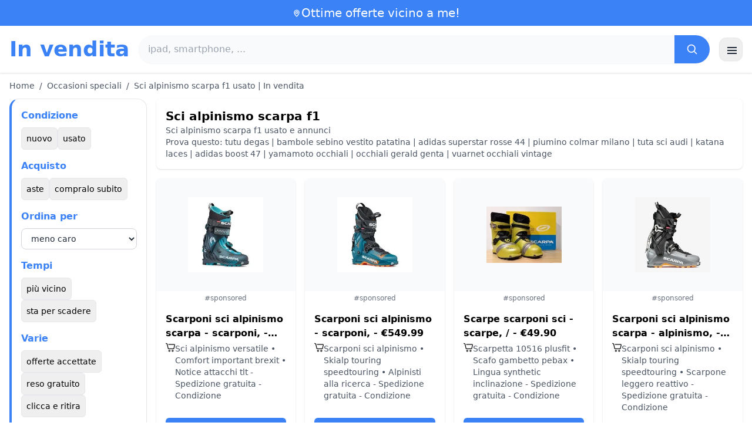

--- FILE ---
content_type: text/html; charset=UTF-8
request_url: https://www.in-vendita.it/sci-alpinismo-scarpa-f1
body_size: 17158
content:
<!DOCTYPE html>
<html lang="it">
<head>
    <meta charset="UTF-8">
    <meta name="viewport" content="width=device-width, initial-scale=1.0">
    <title>Sci alpinismo scarpa f1 usato | In vendita</title>
    <meta name="description" content="Sci alpinismo scarpa f1 usato | In vendita  : selezione dei prodotti più economici, usati o nuovi. Sito facile e veloce.">
    <link rel="icon" type="image/png" sizes="96x96" href="https://www.in-vendita.it/favicon.ico"> 
    <meta name="google-site-verification" content="7Pw3UtAoJp2P_V9zSeV3LhHz7NlX0BQM-OY9337K8M8" />
    <!-- 100% privacy-first analytics -->
<script data-collect-dnt="true" async src="https://scripts.simpleanalyticscdn.com/latest.js"></script></head>
<body>
<style id="inline-css">
/* inline from: assets/tailwind.css */
*,:after,:before{--tw-border-spacing-x:0;--tw-border-spacing-y:0;--tw-translate-x:0;--tw-translate-y:0;--tw-rotate:0;--tw-skew-x:0;--tw-skew-y:0;--tw-scale-x:1;--tw-scale-y:1;--tw-pan-x: ;--tw-pan-y: ;--tw-pinch-zoom: ;--tw-scroll-snap-strictness:proximity;--tw-gradient-from-position: ;--tw-gradient-via-position: ;--tw-gradient-to-position: ;--tw-ordinal: ;--tw-slashed-zero: ;--tw-numeric-figure: ;--tw-numeric-spacing: ;--tw-numeric-fraction: ;--tw-ring-inset: ;--tw-ring-offset-width:0px;--tw-ring-offset-color:#fff;--tw-ring-color:rgba(59,130,246,.5);--tw-ring-offset-shadow:0 0 #0000;--tw-ring-shadow:0 0 #0000;--tw-shadow:0 0 #0000;--tw-shadow-colored:0 0 #0000;--tw-blur: ;--tw-brightness: ;--tw-contrast: ;--tw-grayscale: ;--tw-hue-rotate: ;--tw-invert: ;--tw-saturate: ;--tw-sepia: ;--tw-drop-shadow: ;--tw-backdrop-blur: ;--tw-backdrop-brightness: ;--tw-backdrop-contrast: ;--tw-backdrop-grayscale: ;--tw-backdrop-hue-rotate: ;--tw-backdrop-invert: ;--tw-backdrop-opacity: ;--tw-backdrop-saturate: ;--tw-backdrop-sepia: ;--tw-contain-size: ;--tw-contain-layout: ;--tw-contain-paint: ;--tw-contain-style: }::backdrop{--tw-border-spacing-x:0;--tw-border-spacing-y:0;--tw-translate-x:0;--tw-translate-y:0;--tw-rotate:0;--tw-skew-x:0;--tw-skew-y:0;--tw-scale-x:1;--tw-scale-y:1;--tw-pan-x: ;--tw-pan-y: ;--tw-pinch-zoom: ;--tw-scroll-snap-strictness:proximity;--tw-gradient-from-position: ;--tw-gradient-via-position: ;--tw-gradient-to-position: ;--tw-ordinal: ;--tw-slashed-zero: ;--tw-numeric-figure: ;--tw-numeric-spacing: ;--tw-numeric-fraction: ;--tw-ring-inset: ;--tw-ring-offset-width:0px;--tw-ring-offset-color:#fff;--tw-ring-color:rgba(59,130,246,.5);--tw-ring-offset-shadow:0 0 #0000;--tw-ring-shadow:0 0 #0000;--tw-shadow:0 0 #0000;--tw-shadow-colored:0 0 #0000;--tw-blur: ;--tw-brightness: ;--tw-contrast: ;--tw-grayscale: ;--tw-hue-rotate: ;--tw-invert: ;--tw-saturate: ;--tw-sepia: ;--tw-drop-shadow: ;--tw-backdrop-blur: ;--tw-backdrop-brightness: ;--tw-backdrop-contrast: ;--tw-backdrop-grayscale: ;--tw-backdrop-hue-rotate: ;--tw-backdrop-invert: ;--tw-backdrop-opacity: ;--tw-backdrop-saturate: ;--tw-backdrop-sepia: ;--tw-contain-size: ;--tw-contain-layout: ;--tw-contain-paint: ;--tw-contain-style: }/*! tailwindcss v3.4.18 | MIT License | https://tailwindcss.com*/*,:after,:before{box-sizing:border-box;border:0 solid #e5e7eb}:after,:before{--tw-content:""}:host,html{line-height:1.5;-webkit-text-size-adjust:100%;-moz-tab-size:4;-o-tab-size:4;tab-size:4;font-family:ui-sans-serif,system-ui,sans-serif,Apple Color Emoji,Segoe UI Emoji,Segoe UI Symbol,Noto Color Emoji;font-feature-settings:normal;font-variation-settings:normal;-webkit-tap-highlight-color:transparent}body{margin:0;line-height:inherit}hr{height:0;color:inherit;border-top-width:1px}abbr:where([title]){-webkit-text-decoration:underline dotted;text-decoration:underline dotted}h1,h2,h3,h4,h5,h6{font-size:inherit;font-weight:inherit}a{color:inherit;text-decoration:inherit}b,strong{font-weight:bolder}code,kbd,pre,samp{font-family:ui-monospace,SFMono-Regular,Menlo,Monaco,Consolas,Liberation Mono,Courier New,monospace;font-feature-settings:normal;font-variation-settings:normal;font-size:1em}small{font-size:80%}sub,sup{font-size:75%;line-height:0;position:relative;vertical-align:baseline}sub{bottom:-.25em}sup{top:-.5em}table{text-indent:0;border-color:inherit;border-collapse:collapse}button,input,optgroup,select,textarea{font-family:inherit;font-feature-settings:inherit;font-variation-settings:inherit;font-size:100%;font-weight:inherit;line-height:inherit;letter-spacing:inherit;color:inherit;margin:0;padding:0}button,select{text-transform:none}button,input:where([type=button]),input:where([type=reset]),input:where([type=submit]){-webkit-appearance:button;background-color:transparent;background-image:none}:-moz-focusring{outline:auto}:-moz-ui-invalid{box-shadow:none}progress{vertical-align:baseline}::-webkit-inner-spin-button,::-webkit-outer-spin-button{height:auto}[type=search]{-webkit-appearance:textfield;outline-offset:-2px}::-webkit-search-decoration{-webkit-appearance:none}::-webkit-file-upload-button{-webkit-appearance:button;font:inherit}summary{display:list-item}blockquote,dd,dl,figure,h1,h2,h3,h4,h5,h6,hr,p,pre{margin:0}fieldset{margin:0}fieldset,legend{padding:0}menu,ol,ul{list-style:none;margin:0;padding:0}dialog{padding:0}textarea{resize:vertical}input::-moz-placeholder,textarea::-moz-placeholder{opacity:1;color:#9ca3af}input::placeholder,textarea::placeholder{opacity:1;color:#9ca3af}[role=button],button{cursor:pointer}:disabled{cursor:default}audio,canvas,embed,iframe,img,object,svg,video{display:block;vertical-align:middle}img,video{max-width:100%;height:auto}[hidden]:where(:not([hidden=until-found])){display:none}.container{width:100%}@media (min-width:640px){.container{max-width:640px}}@media (min-width:768px){.container{max-width:768px}}@media (min-width:1024px){.container{max-width:1024px}}@media (min-width:1280px){.container{max-width:1280px}}@media (min-width:1536px){.container{max-width:1536px}}.visible{visibility:visible}.invisible{visibility:hidden}.static{position:static}.fixed{position:fixed}.absolute{position:absolute}.relative{position:relative}.sticky{position:sticky}.inset-0{inset:0}.-right-2{right:-.5rem}.-top-2{top:-.5rem}.left-0{left:0}.left-2{left:.5rem}.right-0{right:0}.top-0{top:0}.top-1\/2{top:50%}.top-2{top:.5rem}.top-\[env\(safe-area-inset-top\)\]{top:env(safe-area-inset-top)}.z-10{z-index:10}.z-40{z-index:40}.col-span-full{grid-column:1/-1}.mx-4{margin-left:1rem;margin-right:1rem}.mx-auto{margin-left:auto;margin-right:auto}.mb-1{margin-bottom:.25rem}.mb-10{margin-bottom:2.5rem}.mb-2{margin-bottom:.5rem}.mb-4{margin-bottom:1rem}.mb-5{margin-bottom:1.25rem}.mb-6{margin-bottom:1.5rem}.mb-8{margin-bottom:2rem}.mr-2{margin-right:.5rem}.mt-0\.5{margin-top:.125rem}.mt-1{margin-top:.25rem}.mt-2{margin-top:.5rem}.mt-3{margin-top:.75rem}.mt-4{margin-top:1rem}.mt-5{margin-top:1.25rem}.mt-6{margin-top:1.5rem}.mt-8{margin-top:2rem}.line-clamp-2{overflow:hidden;display:-webkit-box;-webkit-box-orient:vertical;-webkit-line-clamp:2}.block{display:block}.inline-block{display:inline-block}.inline{display:inline}.flex{display:flex}.inline-flex{display:inline-flex}.table{display:table}.grid{display:grid}.hidden{display:none}.h-10{height:2.5rem}.h-2\.5{height:.625rem}.h-24{height:6rem}.h-28{height:7rem}.h-4{height:1rem}.h-5{height:1.25rem}.h-56{height:14rem}.h-6{height:1.5rem}.h-8{height:2rem}.h-full{height:100%}.max-h-full{max-height:100%}.min-h-24{min-height:6rem}.min-h-\[80px\]{min-height:80px}.w-10{width:2.5rem}.w-2\.5{width:.625rem}.w-24{width:6rem}.w-4{width:1rem}.w-5{width:1.25rem}.w-6{width:1.5rem}.w-72{width:18rem}.w-8{width:2rem}.w-full{width:100%}.max-w-2xl{max-width:42rem}.max-w-3xl{max-width:48rem}.max-w-6xl{max-width:72rem}.max-w-7xl{max-width:80rem}.max-w-full{max-width:100%}.max-w-none{max-width:none}.flex-1{flex:1 1 0%}.flex-shrink-0{flex-shrink:0}.-translate-y-1\/2{--tw-translate-y:-50%}.-translate-y-1\/2,.rotate-180{transform:translate(var(--tw-translate-x),var(--tw-translate-y)) rotate(var(--tw-rotate)) skewX(var(--tw-skew-x)) skewY(var(--tw-skew-y)) scaleX(var(--tw-scale-x)) scaleY(var(--tw-scale-y))}.rotate-180{--tw-rotate:180deg}.transform{transform:translate(var(--tw-translate-x),var(--tw-translate-y)) rotate(var(--tw-rotate)) skewX(var(--tw-skew-x)) skewY(var(--tw-skew-y)) scaleX(var(--tw-scale-x)) scaleY(var(--tw-scale-y))}.cursor-pointer{cursor:pointer}.resize{resize:both}.grid-cols-1{grid-template-columns:repeat(1,minmax(0,1fr))}.grid-cols-2{grid-template-columns:repeat(2,minmax(0,1fr))}.flex-row{flex-direction:row}.flex-col{flex-direction:column}.flex-wrap{flex-wrap:wrap}.items-start{align-items:flex-start}.items-center{align-items:center}.justify-center{justify-content:center}.justify-between{justify-content:space-between}.gap-1{gap:.25rem}.gap-2{gap:.5rem}.gap-3{gap:.75rem}.gap-4{gap:1rem}.gap-6{gap:1.5rem}.gap-8{gap:2rem}.space-x-1>:not([hidden])~:not([hidden]){--tw-space-x-reverse:0;margin-right:calc(.25rem*var(--tw-space-x-reverse));margin-left:calc(.25rem*(1 - var(--tw-space-x-reverse)))}.space-x-2>:not([hidden])~:not([hidden]){--tw-space-x-reverse:0;margin-right:calc(.5rem*var(--tw-space-x-reverse));margin-left:calc(.5rem*(1 - var(--tw-space-x-reverse)))}.space-x-4>:not([hidden])~:not([hidden]){--tw-space-x-reverse:0;margin-right:calc(1rem*var(--tw-space-x-reverse));margin-left:calc(1rem*(1 - var(--tw-space-x-reverse)))}.space-y-2>:not([hidden])~:not([hidden]){--tw-space-y-reverse:0;margin-top:calc(.5rem*(1 - var(--tw-space-y-reverse)));margin-bottom:calc(.5rem*var(--tw-space-y-reverse))}.space-y-4>:not([hidden])~:not([hidden]){--tw-space-y-reverse:0;margin-top:calc(1rem*(1 - var(--tw-space-y-reverse)));margin-bottom:calc(1rem*var(--tw-space-y-reverse))}.space-y-6>:not([hidden])~:not([hidden]){--tw-space-y-reverse:0;margin-top:calc(1.5rem*(1 - var(--tw-space-y-reverse)));margin-bottom:calc(1.5rem*var(--tw-space-y-reverse))}.divide-y>:not([hidden])~:not([hidden]){--tw-divide-y-reverse:0;border-top-width:calc(1px*(1 - var(--tw-divide-y-reverse)));border-bottom-width:calc(1px*var(--tw-divide-y-reverse))}.divide-gray-200>:not([hidden])~:not([hidden]){--tw-divide-opacity:1;border-color:rgb(229 231 235/var(--tw-divide-opacity,1))}.overflow-hidden{overflow:hidden}.overflow-y-auto{overflow-y:auto}.scroll-smooth{scroll-behavior:smooth}.rounded{border-radius:.25rem}.rounded-2xl{border-radius:1rem}.rounded-3xl{border-radius:1.5rem}.rounded-full{border-radius:9999px}.rounded-lg{border-radius:.5rem}.rounded-md{border-radius:.375rem}.rounded-xl{border-radius:.75rem}.rounded-r-md{border-top-right-radius:.375rem;border-bottom-right-radius:.375rem}.border{border-width:1px}.border-b{border-bottom-width:1px}.border-b-2{border-bottom-width:2px}.border-l-4{border-left-width:4px}.border-t{border-top-width:1px}.border-gray-200{--tw-border-opacity:1;border-color:rgb(229 231 235/var(--tw-border-opacity,1))}.border-gray-300{--tw-border-opacity:1;border-color:rgb(209 213 219/var(--tw-border-opacity,1))}.border-l-blue-500{--tw-border-opacity:1;border-left-color:rgb(59 130 246/var(--tw-border-opacity,1))}.bg-black\/40{background-color:rgba(0,0,0,.4)}.bg-blue-500{--tw-bg-opacity:1;background-color:rgb(59 130 246/var(--tw-bg-opacity,1))}.bg-blue-600{--tw-bg-opacity:1;background-color:rgb(37 99 235/var(--tw-bg-opacity,1))}.bg-gray-100{--tw-bg-opacity:1;background-color:rgb(243 244 246/var(--tw-bg-opacity,1))}.bg-gray-200{--tw-bg-opacity:1;background-color:rgb(229 231 235/var(--tw-bg-opacity,1))}.bg-gray-50{--tw-bg-opacity:1;background-color:rgb(249 250 251/var(--tw-bg-opacity,1))}.bg-gray-700{--tw-bg-opacity:1;background-color:rgb(55 65 81/var(--tw-bg-opacity,1))}.bg-green-100{--tw-bg-opacity:1;background-color:rgb(220 252 231/var(--tw-bg-opacity,1))}.bg-red-100{--tw-bg-opacity:1;background-color:rgb(254 226 226/var(--tw-bg-opacity,1))}.bg-red-600{--tw-bg-opacity:1;background-color:rgb(220 38 38/var(--tw-bg-opacity,1))}.bg-white{--tw-bg-opacity:1;background-color:rgb(255 255 255/var(--tw-bg-opacity,1))}.bg-white\/90{background-color:hsla(0,0%,100%,.9)}.bg-white\/95{background-color:hsla(0,0%,100%,.95)}.object-contain{-o-object-fit:contain;object-fit:contain}.object-cover{-o-object-fit:cover;object-fit:cover}.p-3{padding:.75rem}.p-4{padding:1rem}.p-6{padding:1.5rem}.px-1{padding-left:.25rem;padding-right:.25rem}.px-10{padding-left:2.5rem;padding-right:2.5rem}.px-2{padding-left:.5rem;padding-right:.5rem}.px-3{padding-left:.75rem;padding-right:.75rem}.px-4{padding-left:1rem;padding-right:1rem}.px-5{padding-left:1.25rem;padding-right:1.25rem}.px-8{padding-left:2rem;padding-right:2rem}.py-1{padding-top:.25rem;padding-bottom:.25rem}.py-10{padding-top:2.5rem;padding-bottom:2.5rem}.py-2{padding-top:.5rem;padding-bottom:.5rem}.py-3{padding-top:.75rem;padding-bottom:.75rem}.py-4{padding-top:1rem;padding-bottom:1rem}.py-6{padding-top:1.5rem;padding-bottom:1.5rem}.py-8{padding-top:2rem;padding-bottom:2rem}.pr-4{padding-right:1rem}.pt-4{padding-top:1rem}.pt-8{padding-top:2rem}.text-center{text-align:center}.font-serif{font-family:ui-serif,Georgia,Cambria,Times New Roman,Times,serif}.text-2xl{font-size:1.5rem;line-height:2rem}.text-3xl{font-size:1.875rem;line-height:2.25rem}.text-\[10px\]{font-size:10px}.text-base{font-size:1rem;line-height:1.5rem}.text-lg{font-size:1.125rem;line-height:1.75rem}.text-sm{font-size:.875rem;line-height:1.25rem}.text-xl{font-size:1.25rem;line-height:1.75rem}.text-xs{font-size:.75rem;line-height:1rem}.font-bold{font-weight:700}.font-medium{font-weight:500}.font-normal{font-weight:400}.font-semibold{font-weight:600}.uppercase{text-transform:uppercase}.lowercase{text-transform:lowercase}.leading-none{line-height:1}.leading-tight{line-height:1.25}.tracking-tight{letter-spacing:-.025em}.text-blue-500{--tw-text-opacity:1;color:rgb(59 130 246/var(--tw-text-opacity,1))}.text-gray-500{--tw-text-opacity:1;color:rgb(107 114 128/var(--tw-text-opacity,1))}.text-gray-600{--tw-text-opacity:1;color:rgb(75 85 99/var(--tw-text-opacity,1))}.text-gray-700{--tw-text-opacity:1;color:rgb(55 65 81/var(--tw-text-opacity,1))}.text-gray-800{--tw-text-opacity:1;color:rgb(31 41 55/var(--tw-text-opacity,1))}.text-gray-900{--tw-text-opacity:1;color:rgb(17 24 39/var(--tw-text-opacity,1))}.text-green-800{--tw-text-opacity:1;color:rgb(22 101 52/var(--tw-text-opacity,1))}.text-orange-500{--tw-text-opacity:1;color:rgb(249 115 22/var(--tw-text-opacity,1))}.text-orange-600{--tw-text-opacity:1;color:rgb(234 88 12/var(--tw-text-opacity,1))}.text-red-700{--tw-text-opacity:1;color:rgb(185 28 28/var(--tw-text-opacity,1))}.text-white{--tw-text-opacity:1;color:rgb(255 255 255/var(--tw-text-opacity,1))}.underline-offset-4{text-underline-offset:4px}.opacity-40{opacity:.4}.shadow{--tw-shadow:0 1px 3px 0 rgba(0,0,0,.1),0 1px 2px -1px rgba(0,0,0,.1);--tw-shadow-colored:0 1px 3px 0 var(--tw-shadow-color),0 1px 2px -1px var(--tw-shadow-color)}.shadow,.shadow-lg{box-shadow:var(--tw-ring-offset-shadow,0 0 #0000),var(--tw-ring-shadow,0 0 #0000),var(--tw-shadow)}.shadow-lg{--tw-shadow:0 10px 15px -3px rgba(0,0,0,.1),0 4px 6px -4px rgba(0,0,0,.1);--tw-shadow-colored:0 10px 15px -3px var(--tw-shadow-color),0 4px 6px -4px var(--tw-shadow-color)}.shadow-sm{--tw-shadow:0 1px 2px 0 rgba(0,0,0,.05);--tw-shadow-colored:0 1px 2px 0 var(--tw-shadow-color)}.shadow-sm,.shadow-xl{box-shadow:var(--tw-ring-offset-shadow,0 0 #0000),var(--tw-ring-shadow,0 0 #0000),var(--tw-shadow)}.shadow-xl{--tw-shadow:0 20px 25px -5px rgba(0,0,0,.1),0 8px 10px -6px rgba(0,0,0,.1);--tw-shadow-colored:0 20px 25px -5px var(--tw-shadow-color),0 8px 10px -6px var(--tw-shadow-color)}.outline-none{outline:2px solid transparent;outline-offset:2px}.outline{outline-style:solid}.filter{filter:var(--tw-blur) var(--tw-brightness) var(--tw-contrast) var(--tw-grayscale) var(--tw-hue-rotate) var(--tw-invert) var(--tw-saturate) var(--tw-sepia) var(--tw-drop-shadow)}.backdrop-blur{--tw-backdrop-blur:blur(8px);-webkit-backdrop-filter:var(--tw-backdrop-blur) var(--tw-backdrop-brightness) var(--tw-backdrop-contrast) var(--tw-backdrop-grayscale) var(--tw-backdrop-hue-rotate) var(--tw-backdrop-invert) var(--tw-backdrop-opacity) var(--tw-backdrop-saturate) var(--tw-backdrop-sepia);backdrop-filter:var(--tw-backdrop-blur) var(--tw-backdrop-brightness) var(--tw-backdrop-contrast) var(--tw-backdrop-grayscale) var(--tw-backdrop-hue-rotate) var(--tw-backdrop-invert) var(--tw-backdrop-opacity) var(--tw-backdrop-saturate) var(--tw-backdrop-sepia)}.transition{transition-property:color,background-color,border-color,text-decoration-color,fill,stroke,opacity,box-shadow,transform,filter,-webkit-backdrop-filter;transition-property:color,background-color,border-color,text-decoration-color,fill,stroke,opacity,box-shadow,transform,filter,backdrop-filter;transition-property:color,background-color,border-color,text-decoration-color,fill,stroke,opacity,box-shadow,transform,filter,backdrop-filter,-webkit-backdrop-filter;transition-timing-function:cubic-bezier(.4,0,.2,1);transition-duration:.15s}.transition-shadow{transition-property:box-shadow;transition-timing-function:cubic-bezier(.4,0,.2,1);transition-duration:.15s}.transition-transform{transition-property:transform;transition-timing-function:cubic-bezier(.4,0,.2,1)}.duration-150,.transition-transform{transition-duration:.15s}.duration-200{transition-duration:.2s}.duration-300{transition-duration:.3s}.hover\:-translate-y-0\.5:hover{--tw-translate-y:-0.125rem;transform:translate(var(--tw-translate-x),var(--tw-translate-y)) rotate(var(--tw-rotate)) skewX(var(--tw-skew-x)) skewY(var(--tw-skew-y)) scaleX(var(--tw-scale-x)) scaleY(var(--tw-scale-y))}.hover\:bg-blue-700:hover{--tw-bg-opacity:1;background-color:rgb(29 78 216/var(--tw-bg-opacity,1))}.hover\:bg-gray-100:hover{--tw-bg-opacity:1;background-color:rgb(243 244 246/var(--tw-bg-opacity,1))}.hover\:bg-gray-300:hover{--tw-bg-opacity:1;background-color:rgb(209 213 219/var(--tw-bg-opacity,1))}.hover\:bg-gray-50:hover{--tw-bg-opacity:1;background-color:rgb(249 250 251/var(--tw-bg-opacity,1))}.hover\:bg-gray-800:hover{--tw-bg-opacity:1;background-color:rgb(31 41 55/var(--tw-bg-opacity,1))}.hover\:bg-white:hover{--tw-bg-opacity:1;background-color:rgb(255 255 255/var(--tw-bg-opacity,1))}.hover\:text-blue-600:hover{--tw-text-opacity:1;color:rgb(37 99 235/var(--tw-text-opacity,1))}.hover\:shadow-md:hover{--tw-shadow:0 4px 6px -1px rgba(0,0,0,.1),0 2px 4px -2px rgba(0,0,0,.1);--tw-shadow-colored:0 4px 6px -1px var(--tw-shadow-color),0 2px 4px -2px var(--tw-shadow-color)}.hover\:shadow-md:hover,.hover\:shadow-sm:hover{box-shadow:var(--tw-ring-offset-shadow,0 0 #0000),var(--tw-ring-shadow,0 0 #0000),var(--tw-shadow)}.hover\:shadow-sm:hover{--tw-shadow:0 1px 2px 0 rgba(0,0,0,.05);--tw-shadow-colored:0 1px 2px 0 var(--tw-shadow-color)}.hover\:shadow-xl:hover{--tw-shadow:0 20px 25px -5px rgba(0,0,0,.1),0 8px 10px -6px rgba(0,0,0,.1);--tw-shadow-colored:0 20px 25px -5px var(--tw-shadow-color),0 8px 10px -6px var(--tw-shadow-color);box-shadow:var(--tw-ring-offset-shadow,0 0 #0000),var(--tw-ring-shadow,0 0 #0000),var(--tw-shadow)}.focus\:border-blue-500:focus{--tw-border-opacity:1;border-color:rgb(59 130 246/var(--tw-border-opacity,1))}.focus\:outline-none:focus{outline:2px solid transparent;outline-offset:2px}.focus\:ring-2:focus{--tw-ring-offset-shadow:var(--tw-ring-inset) 0 0 0 var(--tw-ring-offset-width) var(--tw-ring-offset-color);--tw-ring-shadow:var(--tw-ring-inset) 0 0 0 calc(2px + var(--tw-ring-offset-width)) var(--tw-ring-color);box-shadow:var(--tw-ring-offset-shadow),var(--tw-ring-shadow),var(--tw-shadow,0 0 #0000)}.focus\:ring-black\/10:focus{--tw-ring-color:rgba(0,0,0,.1)}.focus\:ring-blue-500:focus{--tw-ring-opacity:1;--tw-ring-color:rgb(59 130 246/var(--tw-ring-opacity,1))}.group:hover .group-hover\:scale-105{--tw-scale-x:1.05;--tw-scale-y:1.05}.group:hover .group-hover\:scale-105,.group:hover .group-hover\:scale-\[1\.02\]{transform:translate(var(--tw-translate-x),var(--tw-translate-y)) rotate(var(--tw-rotate)) skewX(var(--tw-skew-x)) skewY(var(--tw-skew-y)) scaleX(var(--tw-scale-x)) scaleY(var(--tw-scale-y))}.group:hover .group-hover\:scale-\[1\.02\]{--tw-scale-x:1.02;--tw-scale-y:1.02}.group:hover .group-hover\:underline{text-decoration-line:underline}@media (min-width:640px){.sm\:flex{display:flex}.sm\:h-32{height:8rem}.sm\:grid-cols-2{grid-template-columns:repeat(2,minmax(0,1fr))}.sm\:grid-cols-3{grid-template-columns:repeat(3,minmax(0,1fr))}.sm\:grid-cols-4{grid-template-columns:repeat(4,minmax(0,1fr))}.sm\:gap-4{gap:1rem}.sm\:p-10{padding:2.5rem}.sm\:p-8{padding:2rem}.sm\:px-12{padding-left:3rem;padding-right:3rem}.sm\:px-6{padding-left:1.5rem;padding-right:1.5rem}.sm\:py-12{padding-top:3rem;padding-bottom:3rem}.sm\:py-2{padding-top:.5rem;padding-bottom:.5rem}.sm\:py-8{padding-top:2rem;padding-bottom:2rem}.sm\:text-2xl{font-size:1.5rem;line-height:2rem}.sm\:text-4xl{font-size:2.25rem;line-height:2.5rem}.sm\:text-sm{font-size:.875rem;line-height:1.25rem}}@media (min-width:768px){.md\:mb-0{margin-bottom:0}.md\:mr-2{margin-right:.5rem}.md\:flex{display:flex}.md\:hidden{display:none}.md\:h-48{height:12rem}.md\:w-1\/4{width:25%}.md\:w-3\/4{width:75%}.md\:w-80{width:20rem}.md\:w-auto{width:auto}.md\:w-full{width:100%}.md\:grid-cols-2{grid-template-columns:repeat(2,minmax(0,1fr))}.md\:grid-cols-4{grid-template-columns:repeat(4,minmax(0,1fr))}.md\:flex-row{flex-direction:row}.md\:flex-col{flex-direction:column}.md\:items-center{align-items:center}.md\:justify-between{justify-content:space-between}.md\:p-4{padding:1rem}.md\:pr-4{padding-right:1rem}.md\:text-4xl{font-size:2.25rem;line-height:2.5rem}}@media (min-width:1024px){.lg\:col-span-1{grid-column:span 1/span 1}.lg\:h-32{height:8rem}.lg\:w-1\/5{width:20%}.lg\:w-4\/5{width:80%}.lg\:grid-cols-3{grid-template-columns:repeat(3,minmax(0,1fr))}.lg\:grid-cols-5{grid-template-columns:repeat(5,minmax(0,1fr))}.lg\:flex-row{flex-direction:row}.lg\:flex-wrap{flex-wrap:wrap}.lg\:items-center{align-items:center}.lg\:justify-between{justify-content:space-between}.lg\:px-8{padding-left:2rem;padding-right:2rem}}@media (min-width:1280px){.xl\:grid-cols-3{grid-template-columns:repeat(3,minmax(0,1fr))}.xl\:grid-cols-4{grid-template-columns:repeat(4,minmax(0,1fr))}}
</style>
<style id="inline-css">
/* inline from: assets/global.css */
/* homepage */.dropdown:hover .dropdown-menu {    display: block;}.custom-checkbox:checked {    background-color: #3665f3;}.custom-checkbox:checked::after {    content: '✓';    color: white;    position: absolute;    left: 50%;    top: 50%;    transform: translate(-50%, -50%);}.price-range-slider {    -webkit-appearance: none;    width: 100%;    height: 4px;    background: #ddd;    outline: none;}.price-range-slider::-webkit-slider-thumb {    -webkit-appearance: none;    width: 16px;    height: 16px;    background: #3665f3;    cursor: pointer;    border-radius: 50%;}.star-rating i {    color: #ffb800;}.product-card:hover {    transform: translateY(-5px);    box-shadow: 0 10px 20px rgba(0,0,0,0.1);}.filter-section {    transition: all 0.3s ease;}.filter-content {    max-height: 1000px;    overflow: hidden;    transition: max-height 0.3s ease;}.filter-content.collapsed {    max-height: 0;}.homelist li{    list-style: disc;    margin-left:2rem;    font-weight: normal;}/* product */#mobile-filters { padding-top: env(safe-area-inset-top); }#mobile-filters ul { scrollbar-gutter: stable both-edges; }#mobile-filters a{  white-space: nowrap;  word-break: keep-all;  overflow-wrap: normal;  hyphens: none;  background-color:white;}/* Sidebar cachée sur mobile */.sidebar {  display: none;}.maxHeightLine {    height:20px;    overflow: hidden;    text-overflow: ellipsis;}/* Affichée à partir de 768px (tablette et +) */@media (min-width: 768px) {  .sidebar {    display: block;  }  .maxHeightLine {    height:auto;    overflow: auto;  }}/* à mettre une fois */.no-scrollbar::-webkit-scrollbar {    display: none;}.no-scrollbar {    -ms-overflow-style: none;    scrollbar-width: none;}
</style>

<header class="w-full bg-white shadow">
  <!-- Top bar -->
  <div class="bg-blue-500 text-white text-sm">
    <div class="max-w-6xl mx-auto px-4 py-2 flex items-center justify-center gap-2 text-center">

      <!-- Location icon -->
      <svg class="w-4 h-4" fill="none" stroke="currentColor" stroke-width="2"
           viewBox="0 0 24 24" aria-hidden="true">
        <path stroke-linecap="round" stroke-linejoin="round"
              d="M12 21s-6-5.686-6-10a6 6 0 1 1 12 0c0 4.314-6 10-6 10z" />
        <circle cx="12" cy="11" r="2.5" />
      </svg>

      <a href="https://www.in-vendita.it/s/bargain" class="inline-flex items-center gap-2 text-xl font-medium focus:outline-none">
        Ottime offerte vicino a me!      </a>

    </div>
  </div>

  <!-- Main header row -->
  <div class="mx-auto px-4 py-4">
    <div class="flex items-center justify-between gap-4">
      <!-- Left : title -->
      <div class="flex items-center">
        <a href="https://www.in-vendita.it/" class="text-3xl md:text-4xl font-bold text-blue-500 leading-none">
          In vendita        </a>
      </div>

      <!-- Center : search desktop -->
      <form class="hidden md:flex flex-1 mx-4" action="https://www.in-vendita.it/s/bargain#results" method="post">
        <div class="flex w-full bg-gray-50 rounded-full shadow-sm overflow-hidden">
          <input type="hidden" name="mode" value="standard" />
          <input
            type="text"
            placeholder="ipad, smartphone, ..."
            data-hj-allow
            class="flex-1 px-4 py-3 text-gray-700 bg-gray-50 outline-none"
            name="keyword_search"
          />
          <button
            type="submit"
            class="flex items-center justify-center px-5 bg-blue-500 text-white"
          >
            <svg class="w-5 h-5" fill="none" stroke="currentColor" stroke-width="2"
                 viewBox="0 0 24 24">
              <path stroke-linecap="round" stroke-linejoin="round"
                    d="m21 21-4.35-4.35M10.5 18a7.5 7.5 0 1 1 0-15 7.5 7.5 0 0 1 0 15z" />
            </svg>
          </button>
        </div>
      </form>

      <!-- Right desktop icons -->
       
      <div class="hidden md:flex items-center gap-6">
                <!-- Desktop hamburger -->
        <button
          id="desktopMenuToggle"
          class="w-10 h-10 flex items-center justify-center rounded-xl border border-gray-200 shadow-sm hover:bg-gray-50">
          <svg class="w-5 h-5 text-gray-800" fill="none" stroke="currentColor" stroke-width="2">
            <path d="M4 7h16M4 12h16M4 17h16" />
          </svg>
        </button>
      </div>

      <!-- Mobile hamburger -->
      <button
        id="mobileMenuToggle"
        class="md:hidden w-10 h-10 flex items-center justify-center rounded-xl border border-gray-200 shadow-sm">
        <svg class="w-5 h-5 text-gray-800" fill="none" stroke="currentColor" stroke-width="2">
          <path d="M4 7h16M4 12h16M4 17h16" />
        </svg>
      </button>
    </div>

    <!-- Mobile search -->
    <form class="mt-3 md:hidden" action="https://www.in-vendita.it/s/bargain#results" method="post">
      <div class="flex w-full bg-gray-50 rounded-full shadow-sm overflow-hidden">
        <input type="hidden" name="mode" value="standard" />
        <input type="text" name="keyword_search" placeholder="ipad, smartphone, ..." data-hj-allow 
               class="flex-1 px-4 py-3 text-gray-700 bg-gray-50 outline-none" />
        <button class="flex items-center justify-center px-5 bg-blue-500 text-white">
          <svg class="w-5 h-5" fill="none" stroke="currentColor" stroke-width="2">
            <path d="m21 21-4.35-4.35M10.5 18a7.5 7.5 0 1 1 0-15 7.5 7.5 0 0 1 0 15z" />
          </svg>
        </button>
      </div>
    </form>

    <!-- Mobile actions -->
    <div id="mobileActions" class="md:hidden hidden mt-3 flex items-center gap-6">
      <!-- Cart -->
      <button class="relative">
        <svg class="w-6 h-6 text-gray-800" fill="none" stroke="currentColor" stroke-width="2">
          <path d="M3 3h2l.4 2M7 13h10L19 6H5.4M7 13 5.4 5M7 13l-1.293 2.293A1 1 0 0 0 6.618 17H18M9 21h.01M15 21h.01" />
        </svg>
        <span class="absolute -top-2 -right-2 bg-blue-500 text-white text-xs font-semibold rounded-full w-5 h-5 flex items-center justify-center">0</span>
      </button>

      <!-- Mail -->
      <button>
        <svg class="w-6 h-6 text-gray-800" fill="none" stroke="currentColor" stroke-width="2">
          <path d="M4 6h16v12H4z" />
          <path d="m4 7 8 6 8-6" />
        </svg>
      </button>

      <!-- User -->
      <button>
        <svg class="w-6 h-6 text-gray-800" fill="none" stroke="currentColor" stroke-width="2">
          <path d="M12 12a4 4 0 1 0 0-8 4 4 0 0 0 0 8z" />
          <path d="M6 20a6 6 0 0 1 12 0" />
        </svg>
      </button>
    </div>
  </div>
</header>

<!-- FULL MENU (desktop + mobile) -->
<!-- FULL MENU OVERLAY (vertical, desktop + mobile) -->
<nav id="mainMenu" class="fixed inset-0 z-40 hidden">
  <!-- Fond assombri -->
  <div id="menuBackdrop" class="absolute inset-0 bg-black/40"></div>

  <!-- Panneau latéral -->
  <div class="absolute right-0 top-0 h-full w-72 md:w-80 bg-white shadow-xl flex flex-col">
    <!-- Header du panneau -->
    <div class="flex items-center justify-between px-4 py-4 border-b border-gray-200">
      <span class="text-base font-semibold text-gray-800">
        In vendita      </span>
      <button id="menuClose" class="w-8 h-8 flex items-center justify-center rounded-full hover:bg-gray-100">
        <svg class="w-4 h-4 text-gray-700" fill="none" stroke="currentColor" stroke-width="2" viewBox="0 0 24 24">
          <path stroke-linecap="round" stroke-linejoin="round" d="M6 18 18 6M6 6l12 12" />
        </svg>
      </button>
    </div>

    <!-- Liens (verticaux) -->
    <div class="flex-1 overflow-y-auto">
      <div class="flex flex-col divide-y divide-gray-200 text-sm font-medium">
        <a href="https://www.in-vendita.it/" class="px-4 py-3 hover:bg-gray-50">
          Home        </a>
        <a href="https://www.in-vendita.it/s/bargain?mode=standard" class="px-4 py-3 hover:bg-gray-50">
          Cerca        </a>                                
        <a href="https://www.in-vendita.it/s/bargain?mode=local" class="px-4 py-3 hover:bg-gray-50">
          Offerte locali        </a>
        <a href="https://www.in-vendita.it/s/bargain?mode=misspelled" class="px-4 py-3 hover:bg-gray-50">
          Offerte con errore di ortografia        </a>
        <a href="https://www.in-vendita.it/s/bargain?mode=lastminute" class="px-4 py-3 hover:bg-gray-50">
          Aste last minute        </a>                        
        <a href="https://www.facebook.com/profile.php?id=61584598651411" class="px-4 py-3 hover:bg-gray-50">
          Facebook Page
        </a>
        <a href="https://www.in-vendita.it/mag/" class="px-4 py-3 hover:bg-gray-50">
          Blog
        </a>        
        <a href="https://www.in-vendita.it/s/contact" class="px-4 py-3 hover:bg-gray-50">
          Contattaci        </a>
      </div>
    </div>

    <!-- Zone bas (optionnelle : liens compte, etc.) -->
    <div class="border-t border-gray-200 px-4 py-3 flex flex-col gap-2 text-sm">
      <a href="https://www.in-vendita.it/s/myaccount" class="flex items-center gap-2 hover:text-blue-600">
        <svg class="w-4 h-4 text-gray-700" fill="none" stroke="currentColor" stroke-width="2" viewBox="0 0 24 24">
          <path d="M12 12a4 4 0 1 0 0-8 4 4 0 0 0 0 8z" />
          <path d="M6 20a6 6 0 0 1 12 0" />
        </svg>
        <span>Account</span>
      </a>
      <a href="https://www.in-vendita.it/s/cart" class="flex items-center gap-2 hover:text-blue-600">
        <svg class="w-4 h-4 text-gray-700" fill="none" stroke="currentColor" stroke-width="2" viewBox="0 0 24 24">
          <path d="M3 3h2l.4 2M7 13h10L19 6H5.4M7 13 5.4 5M7 13l-1.293 2.293A1 1 0 0 0 6.618 17H18M9 21h.01M15 21h.01" />
        </svg>
        <span>Carrello</span>
      </a>
    </div>
  </div>
</nav>
    <!-- Breadcrumbs -->
    <div class="container mx-auto px-4 py-3 text-sm">
        <div class="flex items-center space-x-2 text-gray-600">
            <a href="https://www.in-vendita.it/" class="hover:text-blue-600">Home</a>
            <span>/</span>
            <span class="maxHeightLine"><a href='https://www.in-vendita.it/s/casa-arredamento-e-bricolage/occasioni-speciali'>Occasioni speciali</a></span>
            <span>/</span>
            <span class="font-medium maxHeightLine">Sci alpinismo scarpa f1 usato | In vendita</span>
        </div>
    </div>

    <!-- Main Content -->
    <div class="container mx-auto px-4">
        <div class="flex flex-col md:flex-row">
            <!-- Filters Sidebar -->
            
<!-- DESKTOP FILTERS -->
<div class="w-full md:w-1/4 lg:w-1/5 pr-4 mb-6 sidebar">
    <div class="bg-white rounded-2xl p-4 shadow-sm space-y-6 border border-gray-200 border-l-4 border-l-blue-500">
        <div class="justify-between items-center mb-4">           
            <div class="justify-between items-center mb-4">

                            <div class="space-y-2 mb-4">
                    <h3 class="text-s font-semibold text-blue-500">Condizione</h3>
                    <div class="flex flex-wrap gap-2" data-group="condition">
                    
                            <button type="button"
                                    class="clickable-product cursor-pointer filter-pill px-2 py-2 rounded-md border text-sm hover:bg-gray-100"
                                    data-url="[base64]">
                                nuovo
                            </button>          
                            <button type="button"
                                    class="clickable-product cursor-pointer filter-pill px-2 py-2 rounded-md border text-sm hover:bg-gray-100"
                                    data-url="[base64]">
                                usato
                            </button>                              </div>
                </div>
                            <div class="space-y-2 mb-4">
                    <h3 class="text-s font-semibold text-blue-500">Acquisto</h3>
                    <div class="flex flex-wrap gap-2" data-group="condition">
                    
                            <button type="button"
                                    class="clickable-product cursor-pointer filter-pill px-2 py-2 rounded-md border text-sm hover:bg-gray-100"
                                    data-url="[base64]">
                                aste
                            </button>          
                            <button type="button"
                                    class="clickable-product cursor-pointer filter-pill px-2 py-2 rounded-md border text-sm hover:bg-gray-100"
                                    data-url="[base64]">
                                compralo subito
                            </button>                              </div>
                </div>
                            <div class="space-y-2 mb-4">
                    <h3 class="text-s font-semibold text-blue-500">Ordina per</h3>
                    <div class="flex flex-wrap gap-2" data-group="condition">
                    <select
                                id="sortSelect"
                                class="clickable-product w-full rounded-lg border border-gray-300 bg-white px-3 py-2 text-sm text-gray-800
                                        focus:outline-none focus:ring-2 focus:ring-blue-500 focus:border-blue-500"
                                ><option data-url="[base64]">
                                        meno caro
                                    </option><option data-url="[base64]">
                                        più caro
                                    </option><option data-url="[base64]">
                                        più venduti
                                    </option><option data-url="[base64]">
                                        novità
                                    </option></select>                    </div>
                </div>
                            <div class="space-y-2 mb-4">
                    <h3 class="text-s font-semibold text-blue-500">Tempi</h3>
                    <div class="flex flex-wrap gap-2" data-group="condition">
                    
                            <button type="button"
                                    class="clickable-product cursor-pointer filter-pill px-2 py-2 rounded-md border text-sm hover:bg-gray-100"
                                    data-url="[base64]">
                                più vicino
                            </button>          
                            <button type="button"
                                    class="clickable-product cursor-pointer filter-pill px-2 py-2 rounded-md border text-sm hover:bg-gray-100"
                                    data-url="[base64]">
                                sta per scadere
                            </button>                              </div>
                </div>
                            <div class="space-y-2 mb-4">
                    <h3 class="text-s font-semibold text-blue-500">Varie</h3>
                    <div class="flex flex-wrap gap-2" data-group="condition">
                    
                            <button type="button"
                                    class="clickable-product cursor-pointer filter-pill px-2 py-2 rounded-md border text-sm hover:bg-gray-100"
                                    data-url="[base64]">
                                offerte accettate
                            </button>          
                            <button type="button"
                                    class="clickable-product cursor-pointer filter-pill px-2 py-2 rounded-md border text-sm hover:bg-gray-100"
                                    data-url="[base64]">
                                reso gratuito
                            </button>          
                            <button type="button"
                                    class="clickable-product cursor-pointer filter-pill px-2 py-2 rounded-md border text-sm hover:bg-gray-100"
                                    data-url="[base64]">
                                clicca e ritira
                            </button>                              </div>
                </div>
                           
            </div>
        </div>
  </div>
</div>

<!-- MOBILE STICKY FILTERS (visible < md) -->
<div id="mobile-filters" class="md:hidden sticky top-[env(safe-area-inset-top)] z-40 bg-white/95 backdrop-blur">
  <div class="flex flex-wrap items-center gap-1 mt-2 bg-gray-50 rounded-lg p-3 border-b-2 border-gray-300">

          <div class="space-y-2 mb-4">            
            <div class="" data-group="condition">
            <select
            id="sortSelect_condition"
            class="clickable-product rounded-lg border border-gray-300 bg-white px-1 py-2 text-sm text-gray-800
               focus:outline-none focus:ring-2 focus:ring-blue-500 focus:border-blue-500"
            >
            <option>Condizione</option>
            
            <option data-url="[base64]">nuovo</option><option data-url="[base64]">usato</option>            </select>
            </div>
        </div>
            <div class="space-y-2 mb-4">            
            <div class="" data-group="condition">
            <select
            id="sortSelect_purchase"
            class="clickable-product rounded-lg border border-gray-300 bg-white px-1 py-2 text-sm text-gray-800
               focus:outline-none focus:ring-2 focus:ring-blue-500 focus:border-blue-500"
            >
            <option>Acquisto</option>
            
            <option data-url="[base64]">aste</option><option data-url="[base64]">compralo subito</option>            </select>
            </div>
        </div>
            <div class="space-y-2 mb-4">            
            <div class="" data-group="condition">
            <select
            id="sortSelect_sort by"
            class="clickable-product rounded-lg border border-gray-300 bg-white px-1 py-2 text-sm text-gray-800
               focus:outline-none focus:ring-2 focus:ring-blue-500 focus:border-blue-500"
            >
            <option>Ordina per</option>
            
            <option data-url="[base64]">meno caro</option><option data-url="[base64]">più caro</option><option data-url="[base64]">più venduti</option><option data-url="[base64]">novità</option>            </select>
            </div>
        </div>
            <div class="space-y-2 mb-4">            
            <div class="" data-group="condition">
            <select
            id="sortSelect_time"
            class="clickable-product rounded-lg border border-gray-300 bg-white px-1 py-2 text-sm text-gray-800
               focus:outline-none focus:ring-2 focus:ring-blue-500 focus:border-blue-500"
            >
            <option>Tempi</option>
            
            <option data-url="[base64]">più vicino</option><option data-url="[base64]">sta per scadere</option>            </select>
            </div>
        </div>
            <div class="space-y-2 mb-4">            
            <div class="" data-group="condition">
            <select
            id="sortSelect_various"
            class="clickable-product rounded-lg border border-gray-300 bg-white px-1 py-2 text-sm text-gray-800
               focus:outline-none focus:ring-2 focus:ring-blue-500 focus:border-blue-500"
            >
            <option>Varie</option>
            
            <option data-url="[base64]">offerte accettate</option><option data-url="[base64]">reso gratuito</option><option data-url="[base64]">clicca e ritira</option>            </select>
            </div>
        </div>
      
  </div>
</div>            
            <!-- Products List -->
            <div class="w-full md:w-3/4 lg:w-4/5">
                <div class="bg-white rounded-lg shadow p-4 mb-4">
                    <div class="flex flex-col md:flex-row md:items-center md:justify-between">
                        <h1 class="text-xl font-bold mb-2 md:mb-0">Sci alpinismo scarpa f1</h1>                        
                    </div>
                    <h2 class="text-sm text-gray-600">Sci alpinismo scarpa f1 usato e annunci</h2>

                       

                    <p class="text-sm maxHeightLine text-gray-600">Prova questo: <a href="https://www.in-vendita.it/tutu-degas" class="text-gray-600">tutu degas</a> | <a href="https://www.in-vendita.it/bambole-sebino-vestito-patatina" class="text-gray-600">bambole sebino vestito patatina</a> | <a href="https://www.in-vendita.it/adidas-superstar-rosse-44" class="text-gray-600">adidas superstar rosse 44</a> | <a href="https://www.in-vendita.it/piumino-colmar-milano" class="text-gray-600">piumino colmar milano</a> | <a href="https://www.in-vendita.it/tuta-sci-audi" class="text-gray-600">tuta sci audi</a> | <a href="https://www.in-vendita.it/katana-laces" class="text-gray-600">katana laces</a> | <a href="https://www.in-vendita.it/adidas-boost-47" class="text-gray-600">adidas boost 47</a> | <a href="https://www.in-vendita.it/yamamoto-occhiali" class="text-gray-600">yamamoto occhiali</a> | <a href="https://www.in-vendita.it/occhiali-gerald-genta" class="text-gray-600">occhiali gerald genta</a> | <a href="https://www.in-vendita.it/vuarnet-occhiali-vintage" class="text-gray-600">vuarnet occhiali vintage</a></p>                </div>

                <!-- top description -->
                <div class="mb-4">
                                    </div>
                
                <!-- Product Grid -->
                <section id="results" class="grid grid-cols-1 sm:grid-cols-2 lg:grid-cols-3 xl:grid-cols-4 gap-4">

                                <!-- Product Card 1 -->                            
                   <div class="bg-white rounded-lg shadow overflow-hidden product-card transition duration-300 clickable-product cursor-pointer flex flex-row md:flex-col" 
                        data-url="[base64]">
                        <div class="flex-shrink-0 w-24 md:w-full flex flex-col">
                            <div class="w-24 h-24 md:w-full md:h-48 bg-gray-50 flex items-center justify-center overflow-hidden">
                                <img src="https://www.in-vendita.it/image.php?url=aHR0cHM6Ly9pLmViYXlpbWcuY29tL2ltYWdlcy9nL29sWUFBT1N3bzd0bG1XU0wvcy1sMjI1LmpwZw==" 
                                    alt="Scarponi Sci Alpinismo SCARPA" 
                                    class="max-w-full max-h-full object-contain" fetchpriority="high" width=128 height=128>
                                                                
                            </div>
                        <span class="block w-full text-xs text-gray-500 mt-1 text-center">#sponsored</span>
                        </div>
                        <div class="flex-1 flex flex-col gap-2 p-3 md:p-4">
                            <span class="font-bold text-m mb-1 line-clamp-2">
                                Scarponi sci alpinismo scarpa - scarponi, - €529.99</span>
                            <div class="items-center justify-between min-h-[80px]">
                                
                                <div class="flex items-start gap-2 text-sm text-gray-600">
                                    <img src="https://www.in-vendita.it/assets/online-shopping.png" alt="Aggiungi al carrello" width="16" height="16" class="hrink-0 w-4 h-4 object-contain" />
                                    <span>Sci alpinismo versatile • Comfort important brexit • Notice attacchi tlt                                    - Spedizione gratuita - Condizione</span>
                                </div>
                            </div>
                            <div class="mt-4">                              
                                <button class="w-full bg-blue-500 text-white py-2 rounded-md mt-3"><strong>&raquo;</strong> Vedi dettagli su eBay</button>                                
                            </div>
                        </div>
                    </div>  
                                <!-- Product Card 1 -->                            
                   <div class="bg-white rounded-lg shadow overflow-hidden product-card transition duration-300 clickable-product cursor-pointer flex flex-row md:flex-col" 
                        data-url="[base64]">
                        <div class="flex-shrink-0 w-24 md:w-full flex flex-col">
                            <div class="w-24 h-24 md:w-full md:h-48 bg-gray-50 flex items-center justify-center overflow-hidden">
                                <img src="https://www.in-vendita.it/image.php?url=aHR0cHM6Ly9pLmViYXlpbWcuY29tL2ltYWdlcy9nL0x1MEFBZVN3TUNabjN2Vksvcy1sMjI1LmpwZw==" 
                                    alt="Scarponi Sci Alpinismo SCARPA" 
                                    class="max-w-full max-h-full object-contain" fetchpriority="high" width=128 height=128>
                                                                
                            </div>
                        <span class="block w-full text-xs text-gray-500 mt-1 text-center">#sponsored</span>
                        </div>
                        <div class="flex-1 flex flex-col gap-2 p-3 md:p-4">
                            <span class="font-bold text-m mb-1 line-clamp-2">
                                Scarponi sci alpinismo - scarponi, - €549.99</span>
                            <div class="items-center justify-between min-h-[80px]">
                                
                                <div class="flex items-start gap-2 text-sm text-gray-600">
                                    <img src="https://www.in-vendita.it/assets/online-shopping.png" alt="Aggiungi al carrello" width="16" height="16" class="hrink-0 w-4 h-4 object-contain" />
                                    <span>Scarponi sci alpinismo • Skialp touring speedtouring • Alpinisti alla ricerca                                    - Spedizione gratuita - Condizione</span>
                                </div>
                            </div>
                            <div class="mt-4">                              
                                <button class="w-full bg-blue-500 text-white py-2 rounded-md mt-3"><strong>&raquo;</strong> Vedi dettagli su eBay</button>                                
                            </div>
                        </div>
                    </div>  
                                <!-- Product Card 1 -->                            
                   <div class="bg-white rounded-lg shadow overflow-hidden product-card transition duration-300 clickable-product cursor-pointer flex flex-row md:flex-col" 
                        data-url="[base64]">
                        <div class="flex-shrink-0 w-24 md:w-full flex flex-col">
                            <div class="w-24 h-24 md:w-full md:h-48 bg-gray-50 flex items-center justify-center overflow-hidden">
                                <img src="https://www.in-vendita.it/image.php?url=aHR0cHM6Ly9pLmViYXlpbWcuY29tL2ltYWdlcy9nL343UUFBZVN3VVo5by1sRXEvcy1sMjI1LmpwZw==" 
                                    alt="Scarpe / scarponi sci" 
                                    class="max-w-full max-h-full object-contain" fetchpriority="high" width=128 height=128>
                                                                
                            </div>
                        <span class="block w-full text-xs text-gray-500 mt-1 text-center">#sponsored</span>
                        </div>
                        <div class="flex-1 flex flex-col gap-2 p-3 md:p-4">
                            <span class="font-bold text-m mb-1 line-clamp-2">
                                Scarpe scarponi sci - scarpe, / - €49.90</span>
                            <div class="items-center justify-between min-h-[80px]">
                                
                                <div class="flex items-start gap-2 text-sm text-gray-600">
                                    <img src="https://www.in-vendita.it/assets/online-shopping.png" alt="Aggiungi al carrello" width="16" height="16" class="hrink-0 w-4 h-4 object-contain" />
                                    <span>Scarpetta 10516 plusfit • Scafo gambetto pebax • Lingua synthetic inclinazione                                    - Spedizione gratuita - Condizione</span>
                                </div>
                            </div>
                            <div class="mt-4">                              
                                <button class="w-full bg-blue-500 text-white py-2 rounded-md mt-3"><strong>&raquo;</strong> Vedi dettagli su eBay</button>                                
                            </div>
                        </div>
                    </div>  
                                <!-- Product Card 1 -->                            
                   <div class="bg-white rounded-lg shadow overflow-hidden product-card transition duration-300 clickable-product cursor-pointer flex flex-row md:flex-col" 
                        data-url="[base64]">
                        <div class="flex-shrink-0 w-24 md:w-full flex flex-col">
                            <div class="w-24 h-24 md:w-full md:h-48 bg-gray-50 flex items-center justify-center overflow-hidden">
                                <img src="https://www.in-vendita.it/image.php?url=aHR0cHM6Ly9pLmViYXlpbWcuY29tL2ltYWdlcy9nLzZKc0FBZVN3enYxcEMzZVkvcy1sMjI1LmpwZw==" 
                                    alt="Scarponi Sci Alpinismo SCARPA" 
                                    class="max-w-full max-h-full object-contain" fetchpriority="high" width=128 height=128>
                                                                
                            </div>
                        <span class="block w-full text-xs text-gray-500 mt-1 text-center">#sponsored</span>
                        </div>
                        <div class="flex-1 flex flex-col gap-2 p-3 md:p-4">
                            <span class="font-bold text-m mb-1 line-clamp-2">
                                Scarponi sci alpinismo scarpa - alpinismo, - €599.99</span>
                            <div class="items-center justify-between min-h-[80px]">
                                
                                <div class="flex items-start gap-2 text-sm text-gray-600">
                                    <img src="https://www.in-vendita.it/assets/online-shopping.png" alt="Aggiungi al carrello" width="16" height="16" class="hrink-0 w-4 h-4 object-contain" />
                                    <span>Scarponi sci alpinismo • Skialp touring speedtouring • Scarpone leggero reattivo                                    - Spedizione gratuita - Condizione</span>
                                </div>
                            </div>
                            <div class="mt-4">                              
                                <button class="w-full bg-blue-500 text-white py-2 rounded-md mt-3"><strong>&raquo;</strong> Vedi dettagli su eBay</button>                                
                            </div>
                        </div>
                    </div>  
                                <!-- Product Card 1 -->                            
                   <div class="bg-white rounded-lg shadow overflow-hidden product-card transition duration-300 clickable-product cursor-pointer flex flex-row md:flex-col" 
                        data-url="[base64]">
                        <div class="flex-shrink-0 w-24 md:w-full flex flex-col">
                            <div class="w-24 h-24 md:w-full md:h-48 bg-gray-50 flex items-center justify-center overflow-hidden">
                                <img src="https://www.in-vendita.it/image.php?url=aHR0cHM6Ly9pLmViYXlpbWcuY29tL2ltYWdlcy9nL2Y1RUFBT1N3SllwbFN4eDAvcy1sMjI1LmpwZw==" 
                                    alt="SCARPA SCARPONI SCI ALPINISMO" 
                                    class="max-w-full max-h-full object-contain" fetchpriority="high" width=128 height=128>
                                                                
                            </div>
                        <span class="block w-full text-xs text-gray-500 mt-1 text-center">#sponsored</span>
                        </div>
                        <div class="flex-1 flex flex-col gap-2 p-3 md:p-4">
                            <span class="font-bold text-m mb-1 line-clamp-2">
                                Scarpa scarponi sci - scarpa, alpinismo - €454.50</span>
                            <div class="items-center justify-between min-h-[80px]">
                                
                                <div class="flex items-start gap-2 text-sm text-gray-600">
                                    <img src="https://www.in-vendita.it/assets/online-shopping.png" alt="Aggiungi al carrello" width="16" height="16" class="hrink-0 w-4 h-4 object-contain" />
                                    <span>Compatibilit attacchi tlt • Optimized touring pivot • 1mm utilizzatore sci                                    - Spedizione gratuita - Condizione</span>
                                </div>
                            </div>
                            <div class="mt-4">                              
                                <button class="w-full bg-blue-500 text-white py-2 rounded-md mt-3"><strong>&raquo;</strong> Vedi dettagli su eBay</button>                                
                            </div>
                        </div>
                    </div>  
                                <!-- Product Card 1 -->                            
                   <div class="bg-white rounded-lg shadow overflow-hidden product-card transition duration-300 clickable-product cursor-pointer flex flex-row md:flex-col" 
                        data-url="[base64]">
                        <div class="flex-shrink-0 w-24 md:w-full flex flex-col">
                            <div class="w-24 h-24 md:w-full md:h-48 bg-gray-50 flex items-center justify-center overflow-hidden">
                                <img src="https://www.in-vendita.it/image.php?url=aHR0cHM6Ly9pLmViYXlpbWcuY29tL2ltYWdlcy9nLzQ2TUFBT1N3Vm10a0ZZZEEvcy1sMjI1LmpwZw==" 
                                    alt="Scarponi Sci Alpinismo Donna" 
                                    class="max-w-full max-h-full object-contain" fetchpriority="high" width=128 height=128>
                                                                
                            </div>
                        <span class="block w-full text-xs text-gray-500 mt-1 text-center">#sponsored</span>
                        </div>
                        <div class="flex-1 flex flex-col gap-2 p-3 md:p-4">
                            <span class="font-bold text-m mb-1 line-clamp-2">
                                Scarponi sci alpinismo donna - sci, - €399.99</span>
                            <div class="items-center justify-between min-h-[80px]">
                                
                                <div class="flex items-start gap-2 text-sm text-gray-600">
                                    <img src="https://www.in-vendita.it/assets/online-shopping.png" alt="Aggiungi al carrello" width="16" height="16" class="hrink-0 w-4 h-4 object-contain" />
                                    <span>Scarpa wmn scarponi • Sci alpinismo donna • Versatile comfort important                                    - Spedizione gratuita - Condizione</span>
                                </div>
                            </div>
                            <div class="mt-4">                              
                                <button class="w-full bg-blue-500 text-white py-2 rounded-md mt-3"><strong>&raquo;</strong> Vedi dettagli su eBay</button>                                
                            </div>
                        </div>
                    </div>  
                                <!-- Product Card 1 -->                            
                   <div class="bg-white rounded-lg shadow overflow-hidden product-card transition duration-300 clickable-product cursor-pointer flex flex-row md:flex-col" 
                        data-url="[base64]">
                        <div class="flex-shrink-0 w-24 md:w-full flex flex-col">
                            <div class="w-24 h-24 md:w-full md:h-48 bg-gray-50 flex items-center justify-center overflow-hidden">
                                <img src="https://www.in-vendita.it/image.php?url=aHR0cHM6Ly9pLmViYXlpbWcuY29tL2ltYWdlcy9nL3FzWUFBT1N3OUV4bFRSd20vcy1sMjI1LmpwZw==" 
                                    alt="Scarponi Sci Alpinismo donna" 
                                    class="max-w-full max-h-full object-contain" fetchpriority="high" width=128 height=128>
                                                                
                            </div>
                        <span class="block w-full text-xs text-gray-500 mt-1 text-center">#sponsored</span>
                        </div>
                        <div class="flex-1 flex flex-col gap-2 p-3 md:p-4">
                            <span class="font-bold text-m mb-1 line-clamp-2">
                                Scarponi sci alpinismo - scarponi, - €259.99</span>
                            <div class="items-center justify-between min-h-[80px]">
                                
                                <div class="flex items-start gap-2 text-sm text-gray-600">
                                    <img src="https://www.in-vendita.it/assets/online-shopping.png" alt="Aggiungi al carrello" width="16" height="16" class="hrink-0 w-4 h-4 object-contain" />
                                    <span>Scarpa smu woman • Scarponi sci alpinismo • Skialp touring speedtouring                                    - Spedizione gratuita - Condizione</span>
                                </div>
                            </div>
                            <div class="mt-4">                              
                                <button class="w-full bg-blue-500 text-white py-2 rounded-md mt-3"><strong>&raquo;</strong> Vedi dettagli su eBay</button>                                
                            </div>
                        </div>
                    </div>  
                                <!-- Product Card 1 -->                            
                   <div class="bg-white rounded-lg shadow overflow-hidden product-card transition duration-300 clickable-product cursor-pointer flex flex-row md:flex-col" 
                        data-url="[base64]">
                        <div class="flex-shrink-0 w-24 md:w-full flex flex-col">
                            <div class="w-24 h-24 md:w-full md:h-48 bg-gray-50 flex items-center justify-center overflow-hidden">
                                <img src="https://www.in-vendita.it/image.php?url=aHR0cHM6Ly9pLmViYXlpbWcuY29tL2ltYWdlcy9nL0t2WUFBT1N3VG05anJHOXQvcy1sMjI1LmpwZw==" 
                                    alt="SCARPA F1 WOMAN 240 Scarpone" 
                                    class="max-w-full max-h-full object-contain" fetchpriority="high" width=128 height=128>
                                                                
                            </div>
                        <span class="block w-full text-xs text-gray-500 mt-1 text-center">#sponsored</span>
                        </div>
                        <div class="flex-1 flex flex-col gap-2 p-3 md:p-4">
                            <span class="font-bold text-m mb-1 line-clamp-2">
                                Scarpa woman 240 scarpone - 240, - €369.00</span>
                            <div class="items-center justify-between min-h-[80px]">
                                
                                <div class="flex items-start gap-2 text-sm text-gray-600">
                                    <img src="https://www.in-vendita.it/assets/online-shopping.png" alt="Aggiungi al carrello" width="16" height="16" class="hrink-0 w-4 h-4 object-contain" />
                                    <span>Made asolo italy • Shell extension lembo • Incollato allo scafo                                    - Spedizione gratuita - Condizione</span>
                                </div>
                            </div>
                            <div class="mt-4">                              
                                <button class="w-full bg-blue-500 text-white py-2 rounded-md mt-3"><strong>&raquo;</strong> Vedi dettagli su eBay</button>                                
                            </div>
                        </div>
                    </div>  
                                <!-- Product Card 1 -->                            
                   <div class="bg-white rounded-lg shadow overflow-hidden product-card transition duration-300 clickable-product cursor-pointer flex flex-row md:flex-col" 
                        data-url="[base64]">
                        <div class="flex-shrink-0 w-24 md:w-full flex flex-col">
                            <div class="w-24 h-24 md:w-full md:h-48 bg-gray-50 flex items-center justify-center overflow-hidden">
                                <img src="https://www.in-vendita.it/image.php?url=aHR0cHM6Ly9pLmViYXlpbWcuY29tL2ltYWdlcy9nL2twWUFBT1N3ZX5kajlGdGgvcy1sMjI1LmpwZw==" 
                                    alt="SCARPA SCARPONI SCI ALPINISMO" 
                                    class="max-w-full max-h-full object-contain" fetchpriority="high" width=128 height=128>
                                                                
                            </div>
                        <span class="block w-full text-xs text-gray-500 mt-1 text-center">#sponsored</span>
                        </div>
                        <div class="flex-1 flex flex-col gap-2 p-3 md:p-4">
                            <span class="font-bold text-m mb-1 line-clamp-2">
                                Scarpa scarponi sci alpinismo - scarponi, - €455.20</span>
                            <div class="items-center justify-between min-h-[80px]">
                                
                                <div class="flex items-start gap-2 text-sm text-gray-600">
                                    <img src="https://www.in-vendita.it/assets/online-shopping.png" alt="Aggiungi al carrello" width="16" height="16" class="hrink-0 w-4 h-4 object-contain" />
                                    <span>                                    - Spedizione gratuita - Condizione</span>
                                </div>
                            </div>
                            <div class="mt-4">                              
                                <button class="w-full bg-blue-500 text-white py-2 rounded-md mt-3"><strong>&raquo;</strong> Vedi dettagli su eBay</button>                                
                            </div>
                        </div>
                    </div>  
                                <!-- Product Card 1 -->                            
                   <div class="bg-white rounded-lg shadow overflow-hidden product-card transition duration-300 clickable-product cursor-pointer flex flex-row md:flex-col" 
                        data-url="[base64]">
                        <div class="flex-shrink-0 w-24 md:w-full flex flex-col">
                            <div class="w-24 h-24 md:w-full md:h-48 bg-gray-50 flex items-center justify-center overflow-hidden">
                                <img src="https://www.in-vendita.it/image.php?url=aHR0cHM6Ly9pLmViYXlpbWcuY29tL2ltYWdlcy9nL1BLY0FBT1N3TkJObFN4eTQvcy1sMjI1LmpwZw==" 
                                    alt="SCARPA SCARPONI SCI ALPINISMO" 
                                    class="max-w-full max-h-full object-contain" fetchpriority="high" width=128 height=128>
                                                                
                            </div>
                        <span class="block w-full text-xs text-gray-500 mt-1 text-center">#sponsored</span>
                        </div>
                        <div class="flex-1 flex flex-col gap-2 p-3 md:p-4">
                            <span class="font-bold text-m mb-1 line-clamp-2">
                                Scarpa scarponi sci alpinismo - sci, - €518.40</span>
                            <div class="items-center justify-between min-h-[80px]">
                                
                                <div class="flex items-start gap-2 text-sm text-gray-600">
                                    <img src="https://www.in-vendita.it/assets/online-shopping.png" alt="Aggiungi al carrello" width="16" height="16" class="hrink-0 w-4 h-4 object-contain" />
                                    <span>Compatibilit attacchi tlt • Optimized touring pivot • 1mm utilizzatore sci                                    - Spedizione gratuita - Condizione</span>
                                </div>
                            </div>
                            <div class="mt-4">                              
                                <button class="w-full bg-blue-500 text-white py-2 rounded-md mt-3"><strong>&raquo;</strong> Vedi dettagli su eBay</button>                                
                            </div>
                        </div>
                    </div>  
                                <!-- Product Card 1 -->                            
                   <div class="bg-white rounded-lg shadow overflow-hidden product-card transition duration-300 clickable-product cursor-pointer flex flex-row md:flex-col" 
                        data-url="[base64]">
                        <div class="flex-shrink-0 w-24 md:w-full flex flex-col">
                            <div class="w-24 h-24 md:w-full md:h-48 bg-gray-50 flex items-center justify-center overflow-hidden">
                                <img src="https://www.in-vendita.it/image.php?url=aHR0cHM6Ly9pLmViYXlpbWcuY29tL2ltYWdlcy9nL3pvZ0FBZVN3bG8xcFFvaVUvcy1sMjI1LmpwZw==" 
                                    alt="Scarponi da sci alpinismo" 
                                    class="max-w-full max-h-full object-contain" fetchpriority="high" width=128 height=128>
                                                                
                            </div>
                        <span class="block w-full text-xs text-gray-500 mt-1 text-center">#sponsored</span>
                        </div>
                        <div class="flex-1 flex flex-col gap-2 p-3 md:p-4">
                            <span class="font-bold text-m mb-1 line-clamp-2">
                                Scarponi sci alpinismo - sci, - €240.00</span>
                            <div class="items-center justify-between min-h-[80px]">
                                
                                <div class="flex items-start gap-2 text-sm text-gray-600">
                                    <img src="https://www.in-vendita.it/assets/online-shopping.png" alt="Aggiungi al carrello" width="16" height="16" class="hrink-0 w-4 h-4 object-contain" />
                                    <span>Scarponi sci alpinismo • Freeride                                    - Spedizione gratuita - Condizione</span>
                                </div>
                            </div>
                            <div class="mt-4">                              
                                <button class="w-full bg-blue-500 text-white py-2 rounded-md mt-3"><strong>&raquo;</strong> Vedi dettagli su eBay</button>                                
                            </div>
                        </div>
                    </div>  
                                <!-- Product Card 1 -->                            
                   <div class="bg-white rounded-lg shadow overflow-hidden product-card transition duration-300 clickable-product cursor-pointer flex flex-row md:flex-col" 
                        data-url="[base64]">
                        <div class="flex-shrink-0 w-24 md:w-full flex flex-col">
                            <div class="w-24 h-24 md:w-full md:h-48 bg-gray-50 flex items-center justify-center overflow-hidden">
                                <img src="https://www.in-vendita.it/image.php?url=aHR0cHM6Ly9pLmViYXlpbWcuY29tL2ltYWdlcy9nLzJpRUFBT1N3QnJObFRScnovcy1sMjI1LmpwZw==" 
                                    alt="Scarponi Sci Alpinismo SCARPA" 
                                    class="max-w-full max-h-full object-contain" fetchpriority="high" width=128 height=128>
                                                                
                            </div>
                        <span class="block w-full text-xs text-gray-500 mt-1 text-center">#sponsored</span>
                        </div>
                        <div class="flex-1 flex flex-col gap-2 p-3 md:p-4">
                            <span class="font-bold text-m mb-1 line-clamp-2">
                                Scarponi sci alpinismo - scarponi, scarpa - €299.99</span>
                            <div class="items-center justify-between min-h-[80px]">
                                
                                <div class="flex items-start gap-2 text-sm text-gray-600">
                                    <img src="https://www.in-vendita.it/assets/online-shopping.png" alt="Aggiungi al carrello" width="16" height="16" class="hrink-0 w-4 h-4 object-contain" />
                                    <span>Scarponi sci alpinismo • Skialp touring speedtouring • Scarpa woman combinazione                                    - Spedizione gratuita - Condizione</span>
                                </div>
                            </div>
                            <div class="mt-4">                              
                                <button class="w-full bg-blue-500 text-white py-2 rounded-md mt-3"><strong>&raquo;</strong> Vedi dettagli su eBay</button>                                
                            </div>
                        </div>
                    </div>  
                                <!-- Product Card 1 -->                            
                   <div class="bg-white rounded-lg shadow overflow-hidden product-card transition duration-300 clickable-product cursor-pointer flex flex-row md:flex-col" 
                        data-url="[base64]">
                        <div class="flex-shrink-0 w-24 md:w-full flex flex-col">
                            <div class="w-24 h-24 md:w-full md:h-48 bg-gray-50 flex items-center justify-center overflow-hidden">
                                <img src="https://www.in-vendita.it/image.php?url=aHR0cHM6Ly9pLmViYXlpbWcuY29tL2ltYWdlcy9nL1dXQUFBT1N3dGdObHRPZzIvcy1sMjI1LmpwZw==" 
                                    alt="Scarponi Sci Alpinismo Speed" 
                                    class="max-w-full max-h-full object-contain" fetchpriority="high" width=128 height=128>
                                                                
                            </div>
                        <span class="block w-full text-xs text-gray-500 mt-1 text-center">#sponsored</span>
                        </div>
                        <div class="flex-1 flex flex-col gap-2 p-3 md:p-4">
                            <span class="font-bold text-m mb-1 line-clamp-2">
                                Scarponi sci alpinismo speed - sci, - €599.99</span>
                            <div class="items-center justify-between min-h-[80px]">
                                
                                <div class="flex items-start gap-2 text-sm text-gray-600">
                                    <img src="https://www.in-vendita.it/assets/online-shopping.png" alt="Aggiungi al carrello" width="16" height="16" class="hrink-0 w-4 h-4 object-contain" />
                                    <span>Scarponi sci alpinismo • Skialp touring speedtouring • Versatile leggero scarpa                                    - Spedizione gratuita - Condizione</span>
                                </div>
                            </div>
                            <div class="mt-4">                              
                                <button class="w-full bg-blue-500 text-white py-2 rounded-md mt-3"><strong>&raquo;</strong> Vedi dettagli su eBay</button>                                
                            </div>
                        </div>
                    </div>  
                                <!-- Product Card 1 -->                            
                   <div class="bg-white rounded-lg shadow overflow-hidden product-card transition duration-300 clickable-product cursor-pointer flex flex-row md:flex-col" 
                        data-url="[base64]">
                        <div class="flex-shrink-0 w-24 md:w-full flex flex-col">
                            <div class="w-24 h-24 md:w-full md:h-48 bg-gray-50 flex items-center justify-center overflow-hidden">
                                <img src="https://www.in-vendita.it/image.php?url=aHR0cHM6Ly9pLmViYXlpbWcuY29tL2ltYWdlcy9nL1B+a0FBT1N3eXpSbHRPY20vcy1sMjI1LmpwZw==" 
                                    alt="Scarponi Sci Alpinismo Donna" 
                                    class="max-w-full max-h-full object-contain" fetchpriority="high" width=128 height=128>
                                                                
                            </div>
                        <span class="block w-full text-xs text-gray-500 mt-1 text-center">#sponsored</span>
                        </div>
                        <div class="flex-1 flex flex-col gap-2 p-3 md:p-4">
                            <span class="font-bold text-m mb-1 line-clamp-2">
                                Scarponi sci alpinismo - scarponi, - €499.99</span>
                            <div class="items-center justify-between min-h-[80px]">
                                
                                <div class="flex items-start gap-2 text-sm text-gray-600">
                                    <img src="https://www.in-vendita.it/assets/online-shopping.png" alt="Aggiungi al carrello" width="16" height="16" class="hrink-0 w-4 h-4 object-contain" />
                                    <span>Scarpa wmn scarponi • Sci alpinismo donna • Alpiniste alla ricerca                                    - Spedizione gratuita - Condizione</span>
                                </div>
                            </div>
                            <div class="mt-4">                              
                                <button class="w-full bg-blue-500 text-white py-2 rounded-md mt-3"><strong>&raquo;</strong> Vedi dettagli su eBay</button>                                
                            </div>
                        </div>
                    </div>  
                                <!-- Product Card 1 -->                            
                   <div class="bg-white rounded-lg shadow overflow-hidden product-card transition duration-300 clickable-product cursor-pointer flex flex-row md:flex-col" 
                        data-url="[base64]">
                        <div class="flex-shrink-0 w-24 md:w-full flex flex-col">
                            <div class="w-24 h-24 md:w-full md:h-48 bg-gray-50 flex items-center justify-center overflow-hidden">
                                <img src="https://www.in-vendita.it/image.php?url=aHR0cHM6Ly9pLmViYXlpbWcuY29tL2ltYWdlcy9nLzE2QUFBZVN3VkpKbjN2Tzkvcy1sMjI1LmpwZw==" 
                                    alt="Scarponi Sci Alpinismo Donna" 
                                    class="max-w-full max-h-full object-contain" fetchpriority="high" width=128 height=128>
                                                                
                            </div>
                        <span class="block w-full text-xs text-gray-500 mt-1 text-center">#sponsored</span>
                        </div>
                        <div class="flex-1 flex flex-col gap-2 p-3 md:p-4">
                            <span class="font-bold text-m mb-1 line-clamp-2">
                                Scarponi sci alpinismo donna - sci, - €599.99</span>
                            <div class="items-center justify-between min-h-[80px]">
                                
                                <div class="flex items-start gap-2 text-sm text-gray-600">
                                    <img src="https://www.in-vendita.it/assets/online-shopping.png" alt="Aggiungi al carrello" width="16" height="16" class="hrink-0 w-4 h-4 object-contain" />
                                    <span>Scarponi sci alpinismo • Skialp touring speedtouring • Versatile leggero scarpa                                    - Spedizione gratuita - Condizione</span>
                                </div>
                            </div>
                            <div class="mt-4">                              
                                <button class="w-full bg-blue-500 text-white py-2 rounded-md mt-3"><strong>&raquo;</strong> Vedi dettagli su eBay</button>                                
                            </div>
                        </div>
                    </div>  
                                <!-- Product Card 1 -->                            
                   <div class="bg-white rounded-lg shadow overflow-hidden product-card transition duration-300 clickable-product cursor-pointer flex flex-row md:flex-col" 
                        data-url="[base64]">
                        <div class="flex-shrink-0 w-24 md:w-full flex flex-col">
                            <div class="w-24 h-24 md:w-full md:h-48 bg-gray-50 flex items-center justify-center overflow-hidden">
                                <img src="https://www.in-vendita.it/image.php?url=aHR0cHM6Ly9pLmViYXlpbWcuY29tL2ltYWdlcy9nLzRMNEFBZVN3dG1kcENjcmEvcy1sMjI1LmpwZw==" 
                                    alt="Scarponi Sci Alpinismo SCARPA" 
                                    class="max-w-full max-h-full object-contain" fetchpriority="high" width=128 height=128>
                                                                
                            </div>
                        <span class="block w-full text-xs text-gray-500 mt-1 text-center">#sponsored</span>
                        </div>
                        <div class="flex-1 flex flex-col gap-2 p-3 md:p-4">
                            <span class="font-bold text-m mb-1 line-clamp-2">
                                Scarponi sci alpinismo scarpa - scarponi, - €549.99</span>
                            <div class="items-center justify-between min-h-[80px]">
                                
                                <div class="flex items-start gap-2 text-sm text-gray-600">
                                    <img src="https://www.in-vendita.it/assets/online-shopping.png" alt="Aggiungi al carrello" width="16" height="16" class="hrink-0 w-4 h-4 object-contain" />
                                    <span>Scarponi sci alpinismo • Skialp touring speedtouring • Alpinisti alla ricerca                                    - Spedizione gratuita - Condizione</span>
                                </div>
                            </div>
                            <div class="mt-4">                              
                                <button class="w-full bg-blue-500 text-white py-2 rounded-md mt-3"><strong>&raquo;</strong> Vedi dettagli su eBay</button>                                
                            </div>
                        </div>
                    </div>  
                                <!-- Product Card 1 -->                            
                   <div class="bg-white rounded-lg shadow overflow-hidden product-card transition duration-300 clickable-product cursor-pointer flex flex-row md:flex-col" 
                        data-url="[base64]">
                        <div class="flex-shrink-0 w-24 md:w-full flex flex-col">
                            <div class="w-24 h-24 md:w-full md:h-48 bg-gray-50 flex items-center justify-center overflow-hidden">
                                <img src="https://www.in-vendita.it/image.php?url=aHR0cHM6Ly9pLmViYXlpbWcuY29tL2ltYWdlcy9nL3FNa0FBZVN3MVJkcENjSksvcy1sMjI1LmpwZw==" 
                                    alt="Scarponi Sci Alpinismo Donna" 
                                    class="max-w-full max-h-full object-contain" fetchpriority="high" width=128 height=128>
                                                                
                            </div>
                        <span class="block w-full text-xs text-gray-500 mt-1 text-center">#sponsored</span>
                        </div>
                        <div class="flex-1 flex flex-col gap-2 p-3 md:p-4">
                            <span class="font-bold text-m mb-1 line-clamp-2">
                                Scarponi sci alpinismo donna - scarponi, - €599.99</span>
                            <div class="items-center justify-between min-h-[80px]">
                                
                                <div class="flex items-start gap-2 text-sm text-gray-600">
                                    <img src="https://www.in-vendita.it/assets/online-shopping.png" alt="Aggiungi al carrello" width="16" height="16" class="hrink-0 w-4 h-4 object-contain" />
                                    <span>Scarpa wmn 2026 • Scarponi sci alpinismo • Donna woman the                                    - Spedizione gratuita - Condizione</span>
                                </div>
                            </div>
                            <div class="mt-4">                              
                                <button class="w-full bg-blue-500 text-white py-2 rounded-md mt-3"><strong>&raquo;</strong> Vedi dettagli su eBay</button>                                
                            </div>
                        </div>
                    </div>  
                                <!-- Product Card 1 -->                            
                   <div class="bg-white rounded-lg shadow overflow-hidden product-card transition duration-300 clickable-product cursor-pointer flex flex-row md:flex-col" 
                        data-url="[base64]">
                        <div class="flex-shrink-0 w-24 md:w-full flex flex-col">
                            <div class="w-24 h-24 md:w-full md:h-48 bg-gray-50 flex items-center justify-center overflow-hidden">
                                <img src="https://www.in-vendita.it/image.php?url=aHR0cHM6Ly9pLmViYXlpbWcuY29tL2ltYWdlcy9nL3JUVUFBT1N3cFNwbHcwenYvcy1sMjI1LmpwZw==" 
                                    alt="SCARPA F1 scarponi da sci" 
                                    class="max-w-full max-h-full object-contain" fetchpriority="high" width=128 height=128>
                                                                
                            </div>
                        <span class="block w-full text-xs text-gray-500 mt-1 text-center">#sponsored</span>
                        </div>
                        <div class="flex-1 flex flex-col gap-2 p-3 md:p-4">
                            <span class="font-bold text-m mb-1 line-clamp-2">
                                Scarpa scarponi sci - f1, da - €460.00</span>
                            <div class="items-center justify-between min-h-[80px]">
                                
                                <div class="flex items-start gap-2 text-sm text-gray-600">
                                    <img src="https://www.in-vendita.it/assets/online-shopping.png" alt="Aggiungi al carrello" width="16" height="16" class="hrink-0 w-4 h-4 object-contain" />
                                    <span>Scarpa scarpone scialpinismo • Dedicato coloro che • Versatile adatto discipline                                    - Spedizione gratuita - Condizione</span>
                                </div>
                            </div>
                            <div class="mt-4">                              
                                <button class="w-full bg-blue-500 text-white py-2 rounded-md mt-3"><strong>&raquo;</strong> Vedi dettagli su eBay</button>                                
                            </div>
                        </div>
                    </div>  
                                <!-- Product Card 1 -->                            
                   <div class="bg-white rounded-lg shadow overflow-hidden product-card transition duration-300 clickable-product cursor-pointer flex flex-row md:flex-col" 
                        data-url="[base64]">
                        <div class="flex-shrink-0 w-24 md:w-full flex flex-col">
                            <div class="w-24 h-24 md:w-full md:h-48 bg-gray-50 flex items-center justify-center overflow-hidden">
                                <img src="https://www.in-vendita.it/image.php?url=aHR0cHM6Ly9pLmViYXlpbWcuY29tL2ltYWdlcy9nL0ZXZ0FBZVN3ckFsbjIwUlQvcy1sMjI1LmpwZw==" 
                                    alt="Scarponi Sci Alpinismo Speed" 
                                    class="max-w-full max-h-full object-contain" fetchpriority="high" width=128 height=128>
                                                                
                            </div>
                        <span class="block w-full text-xs text-gray-500 mt-1 text-center">#sponsored</span>
                        </div>
                        <div class="flex-1 flex flex-col gap-2 p-3 md:p-4">
                            <span class="font-bold text-m mb-1 line-clamp-2">
                                Scarponi sci alpinismo speed - scarponi, - €599.99</span>
                            <div class="items-center justify-between min-h-[80px]">
                                
                                <div class="flex items-start gap-2 text-sm text-gray-600">
                                    <img src="https://www.in-vendita.it/assets/online-shopping.png" alt="Aggiungi al carrello" width="16" height="16" class="hrink-0 w-4 h-4 object-contain" />
                                    <span>Scarponi sci alpinismo • Skialp touring speedtouring • Versatile leggero scarpa                                    - Spedizione gratuita - Condizione</span>
                                </div>
                            </div>
                            <div class="mt-4">                              
                                <button class="w-full bg-blue-500 text-white py-2 rounded-md mt-3"><strong>&raquo;</strong> Vedi dettagli su eBay</button>                                
                            </div>
                        </div>
                    </div>  
                                <!-- Product Card 1 -->                            
                   <div class="bg-white rounded-lg shadow overflow-hidden product-card transition duration-300 clickable-product cursor-pointer flex flex-row md:flex-col" 
                        data-url="[base64]">
                        <div class="flex-shrink-0 w-24 md:w-full flex flex-col">
                            <div class="w-24 h-24 md:w-full md:h-48 bg-gray-50 flex items-center justify-center overflow-hidden">
                                <img src="https://www.in-vendita.it/image.php?url=aHR0cHM6Ly9pLmViYXlpbWcuY29tL2ltYWdlcy9nL296NEFBT1N3NkF0bkVVdVYvcy1sMjI1LmpwZw==" 
                                    alt="Scarpone Scialpinismo - Scarpa" 
                                    class="max-w-full max-h-full object-contain" fetchpriority="high" width=128 height=128>
                                                                
                            </div>
                        <span class="block w-full text-xs text-gray-500 mt-1 text-center">#sponsored</span>
                        </div>
                        <div class="flex-1 flex flex-col gap-2 p-3 md:p-4">
                            <span class="font-bold text-m mb-1 line-clamp-2">
                                Scarpone scialpinismo scarpa - scarpone, - €619.00</span>
                            <div class="items-center justify-between min-h-[80px]">
                                
                                <div class="flex items-start gap-2 text-sm text-gray-600">
                                    <img src="https://www.in-vendita.it/assets/online-shopping.png" alt="Aggiungi al carrello" width="16" height="16" class="hrink-0 w-4 h-4 object-contain" />
                                    <span>Sci alpinismo modello • Scarponi stupendi dato • Ottime sensazioni livello                                    - Spedizione gratuita - Condizione</span>
                                </div>
                            </div>
                            <div class="mt-4">                              
                                <button class="w-full bg-blue-500 text-white py-2 rounded-md mt-3"><strong>&raquo;</strong> Vedi dettagli su eBay</button>                                
                            </div>
                        </div>
                    </div>  
                                <!-- Product Card 1 -->                            
                   <div class="bg-white rounded-lg shadow overflow-hidden product-card transition duration-300 clickable-product cursor-pointer flex flex-row md:flex-col" 
                        data-url="[base64]">
                        <div class="flex-shrink-0 w-24 md:w-full flex flex-col">
                            <div class="w-24 h-24 md:w-full md:h-48 bg-gray-50 flex items-center justify-center overflow-hidden">
                                <img src="https://www.in-vendita.it/image.php?url=aHR0cHM6Ly9pLmViYXlpbWcuY29tL2ltYWdlcy9nL2RaVUFBZVN3bW5OcFRPQ0wvcy1sMjI1LmpwZw==" 
                                    alt="Scarponi da sci uomo Scarpa F1" 
                                    class="max-w-full max-h-full object-contain" fetchpriority="high" width=128 height=128>
                                                                
                            </div>
                        <span class="block w-full text-xs text-gray-500 mt-1 text-center">#sponsored</span>
                        </div>
                        <div class="flex-1 flex flex-col gap-2 p-3 md:p-4">
                            <span class="font-bold text-m mb-1 line-clamp-2">
                                Scarponi sci uomo scarpa - da, - €931.63</span>
                            <div class="items-center justify-between min-h-[80px]">
                                
                                <div class="flex items-start gap-2 text-sm text-gray-600">
                                    <img src="https://www.in-vendita.it/assets/online-shopping.png" alt="Aggiungi al carrello" width="16" height="16" class="hrink-0 w-4 h-4 object-contain" />
                                    <span>Boot type ski • Walk mode with • Range motion provides                                    - Spedizione gratuita - Condizione</span>
                                </div>
                            </div>
                            <div class="mt-4">                              
                                <button class="w-full bg-blue-500 text-white py-2 rounded-md mt-3"><strong>&raquo;</strong> Vedi dettagli su eBay</button>                                
                            </div>
                        </div>
                    </div>  
                                <!-- Product Card 1 -->                            
                   <div class="bg-white rounded-lg shadow overflow-hidden product-card transition duration-300 clickable-product cursor-pointer flex flex-row md:flex-col" 
                        data-url="[base64]">
                        <div class="flex-shrink-0 w-24 md:w-full flex flex-col">
                            <div class="w-24 h-24 md:w-full md:h-48 bg-gray-50 flex items-center justify-center overflow-hidden">
                                <img src="https://www.in-vendita.it/image.php?url=aHR0cHM6Ly9pLmViYXlpbWcuY29tL2ltYWdlcy9nL0Y2Z0FBZVN3Sm85cFRPREwvcy1sMjI1LmpwZw==" 
                                    alt="Scarponi da sci uomo Scarpa F1" 
                                    class="max-w-full max-h-full object-contain" fetchpriority="high" width=128 height=128>
                                                                
                            </div>
                        <span class="block w-full text-xs text-gray-500 mt-1 text-center">#sponsored</span>
                        </div>
                        <div class="flex-1 flex flex-col gap-2 p-3 md:p-4">
                            <span class="font-bold text-m mb-1 line-clamp-2">
                                Scarponi sci uomo - scarponi, f1 - €921.27</span>
                            <div class="items-center justify-between min-h-[80px]">
                                
                                <div class="flex items-start gap-2 text-sm text-gray-600">
                                    <img src="https://www.in-vendita.it/assets/online-shopping.png" alt="Aggiungi al carrello" width="16" height="16" class="hrink-0 w-4 h-4 object-contain" />
                                    <span>Grilamid the carbon • Lower buckle works • Wave lite closure                                    - Spedizione gratuita - Condizione</span>
                                </div>
                            </div>
                            <div class="mt-4">                              
                                <button class="w-full bg-blue-500 text-white py-2 rounded-md mt-3"><strong>&raquo;</strong> Vedi dettagli su eBay</button>                                
                            </div>
                        </div>
                    </div>  
                                <!-- Product Card 1 -->                            
                   <div class="bg-white rounded-lg shadow overflow-hidden product-card transition duration-300 clickable-product cursor-pointer flex flex-row md:flex-col" 
                        data-url="[base64]">
                        <div class="flex-shrink-0 w-24 md:w-full flex flex-col">
                            <div class="w-24 h-24 md:w-full md:h-48 bg-gray-50 flex items-center justify-center overflow-hidden">
                                <img src="https://www.in-vendita.it/image.php?url=aHR0cHM6Ly9pLmViYXlpbWcuY29tL2ltYWdlcy9nL2M4MEFBT1N3VXVSZ1Vuc2cvcy1sMjI1LmpwZw==" 
                                    alt="Scarpone Scialpinismo Ski Alp" 
                                    class="max-w-full max-h-full object-contain" fetchpriority="high" width=128 height=128>
                                                                
                            </div>
                        <span class="block w-full text-xs text-gray-500 mt-1 text-center">#sponsored</span>
                        </div>
                        <div class="flex-1 flex flex-col gap-2 p-3 md:p-4">
                            <span class="font-bold text-m mb-1 line-clamp-2">
                                Scarpone scialpinismo ski alp - ski, - €349.00</span>
                            <div class="items-center justify-between min-h-[80px]">
                                
                                <div class="flex items-start gap-2 text-sm text-gray-600">
                                    <img src="https://www.in-vendita.it/assets/online-shopping.png" alt="Aggiungi al carrello" width="16" height="16" class="hrink-0 w-4 h-4 object-contain" />
                                    <span>Scarpa smu woman                                    - Spedizione gratuita - Condizione</span>
                                </div>
                            </div>
                            <div class="mt-4">                              
                                <button class="w-full bg-blue-500 text-white py-2 rounded-md mt-3"><strong>&raquo;</strong> Vedi dettagli su eBay</button>                                
                            </div>
                        </div>
                    </div>  
                                <!-- Product Card 1 -->                            
                   <div class="bg-white rounded-lg shadow overflow-hidden product-card transition duration-300 clickable-product cursor-pointer flex flex-row md:flex-col" 
                        data-url="[base64]">
                        <div class="flex-shrink-0 w-24 md:w-full flex flex-col">
                            <div class="w-24 h-24 md:w-full md:h-48 bg-gray-50 flex items-center justify-center overflow-hidden">
                                <img src="https://www.in-vendita.it/image.php?url=aHR0cHM6Ly9pLmViYXlpbWcuY29tL2ltYWdlcy9nL0IzOEFBZVN3UFhacFRPQ3kvcy1sMjI1LmpwZw==" 
                                    alt="Scarponi da sci uomo Scarpa F1" 
                                    class="max-w-full max-h-full object-contain" fetchpriority="high" width=128 height=128>
                                                                
                            </div>
                        <span class="block w-full text-xs text-gray-500 mt-1 text-center">#sponsored</span>
                        </div>
                        <div class="flex-1 flex flex-col gap-2 p-3 md:p-4">
                            <span class="font-bold text-m mb-1 line-clamp-2">
                                Scarponi sci uomo - scarponi, - €931.63</span>
                            <div class="items-center justify-between min-h-[80px]">
                                
                                <div class="flex items-start gap-2 text-sm text-gray-600">
                                    <img src="https://www.in-vendita.it/assets/online-shopping.png" alt="Aggiungi al carrello" width="16" height="16" class="hrink-0 w-4 h-4 object-contain" />
                                    <span>Boot type ski • Walk mode with • Range motion provides                                    - Spedizione gratuita - Condizione</span>
                                </div>
                            </div>
                            <div class="mt-4">                              
                                <button class="w-full bg-blue-500 text-white py-2 rounded-md mt-3"><strong>&raquo;</strong> Vedi dettagli su eBay</button>                                
                            </div>
                        </div>
                    </div>  
                                <!-- Product Card 1 -->                            
                   <div class="bg-white rounded-lg shadow overflow-hidden product-card transition duration-300 clickable-product cursor-pointer flex flex-row md:flex-col" 
                        data-url="[base64]">
                        <div class="flex-shrink-0 w-24 md:w-full flex flex-col">
                            <div class="w-24 h-24 md:w-full md:h-48 bg-gray-50 flex items-center justify-center overflow-hidden">
                                <img src="https://www.in-vendita.it/image.php?url=aHR0cHM6Ly9pLmViYXlpbWcuY29tL2ltYWdlcy9nL2FDRUFBZVN3SXl4cFRPQzMvcy1sMjI1LmpwZw==" 
                                    alt="Scarponi da sci uomo Scarpa F1" 
                                    class="max-w-full max-h-full object-contain" fetchpriority="high" width=128 height=128>
                                                                
                            </div>
                        <span class="block w-full text-xs text-gray-500 mt-1 text-center">#sponsored</span>
                        </div>
                        <div class="flex-1 flex flex-col gap-2 p-3 md:p-4">
                            <span class="font-bold text-m mb-1 line-clamp-2">
                                Scarponi sci uomo scarpa f1 - scarponi, da - €921.27</span>
                            <div class="items-center justify-between min-h-[80px]">
                                
                                <div class="flex items-start gap-2 text-sm text-gray-600">
                                    <img src="https://www.in-vendita.it/assets/online-shopping.png" alt="Aggiungi al carrello" width="16" height="16" class="hrink-0 w-4 h-4 object-contain" />
                                    <span>Grilamid the carbon • Lower buckle works • Wave lite closure                                    - Spedizione gratuita - Condizione</span>
                                </div>
                            </div>
                            <div class="mt-4">                              
                                <button class="w-full bg-blue-500 text-white py-2 rounded-md mt-3"><strong>&raquo;</strong> Vedi dettagli su eBay</button>                                
                            </div>
                        </div>
                    </div>  
                                <!-- Product Card 1 -->                            
                   <div class="bg-white rounded-lg shadow overflow-hidden product-card transition duration-300 clickable-product cursor-pointer flex flex-row md:flex-col" 
                        data-url="[base64]">
                        <div class="flex-shrink-0 w-24 md:w-full flex flex-col">
                            <div class="w-24 h-24 md:w-full md:h-48 bg-gray-50 flex items-center justify-center overflow-hidden">
                                <img src="https://www.in-vendita.it/image.php?url=aHR0cHM6Ly9pLmViYXlpbWcuY29tL2ltYWdlcy9nL2dNMEFBZVN3ZVZscFRPQjcvcy1sMjI1LmpwZw==" 
                                    alt="Scarponi da sci uomo Scarpa F1" 
                                    class="max-w-full max-h-full object-contain" fetchpriority="high" width=128 height=128>
                                                                
                            </div>
                        <span class="block w-full text-xs text-gray-500 mt-1 text-center">#sponsored</span>
                        </div>
                        <div class="flex-1 flex flex-col gap-2 p-3 md:p-4">
                            <span class="font-bold text-m mb-1 line-clamp-2">
                                Scarponi sci uomo scarpa - da, f1 - €931.63</span>
                            <div class="items-center justify-between min-h-[80px]">
                                
                                <div class="flex items-start gap-2 text-sm text-gray-600">
                                    <img src="https://www.in-vendita.it/assets/online-shopping.png" alt="Aggiungi al carrello" width="16" height="16" class="hrink-0 w-4 h-4 object-contain" />
                                    <span>Boot type ski • Walk mode with • Range motion provides                                    - Spedizione gratuita - Condizione</span>
                                </div>
                            </div>
                            <div class="mt-4">                              
                                <button class="w-full bg-blue-500 text-white py-2 rounded-md mt-3"><strong>&raquo;</strong> Vedi dettagli su eBay</button>                                
                            </div>
                        </div>
                    </div>  
                                <!-- Product Card 1 -->                            
                   <div class="bg-white rounded-lg shadow overflow-hidden product-card transition duration-300 clickable-product cursor-pointer flex flex-row md:flex-col" 
                        data-url="[base64]">
                        <div class="flex-shrink-0 w-24 md:w-full flex flex-col">
                            <div class="w-24 h-24 md:w-full md:h-48 bg-gray-50 flex items-center justify-center overflow-hidden">
                                <img src="https://www.in-vendita.it/image.php?url=aHR0cHM6Ly9pLmViYXlpbWcuY29tL2ltYWdlcy9nL1ltTUFBZVN3TDE1cFRPQWIvcy1sMjI1LmpwZw==" 
                                    alt="Scarponi da sci uomo Scarpa" 
                                    class="max-w-full max-h-full object-contain" fetchpriority="high" width=128 height=128>
                                                                
                            </div>
                        <span class="block w-full text-xs text-gray-500 mt-1 text-center">#sponsored</span>
                        </div>
                        <div class="flex-1 flex flex-col gap-2 p-3 md:p-4">
                            <span class="font-bold text-m mb-1 line-clamp-2">
                                Scarponi sci uomo scarpa - sci, - €900.54</span>
                            <div class="items-center justify-between min-h-[80px]">
                                
                                <div class="flex items-start gap-2 text-sm text-gray-600">
                                    <img src="https://www.in-vendita.it/assets/online-shopping.png" alt="Aggiungi al carrello" width="16" height="16" class="hrink-0 w-4 h-4 object-contain" />
                                    <span>Boot type ski • Carbon core technology • Provides outstanding torsional                                    - Spedizione gratuita - Condizione</span>
                                </div>
                            </div>
                            <div class="mt-4">                              
                                <button class="w-full bg-blue-500 text-white py-2 rounded-md mt-3"><strong>&raquo;</strong> Vedi dettagli su eBay</button>                                
                            </div>
                        </div>
                    </div>  
                                <!-- Product Card 1 -->                            
                   <div class="bg-white rounded-lg shadow overflow-hidden product-card transition duration-300 clickable-product cursor-pointer flex flex-row md:flex-col" 
                        data-url="[base64]">
                        <div class="flex-shrink-0 w-24 md:w-full flex flex-col">
                            <div class="w-24 h-24 md:w-full md:h-48 bg-gray-50 flex items-center justify-center overflow-hidden">
                                <img src="https://www.in-vendita.it/image.php?url=aHR0cHM6Ly9pLmViYXlpbWcuY29tL2ltYWdlcy9nL2Z1c0FBZVN3fmdGcFRPQVEvcy1sMjI1LmpwZw==" 
                                    alt="Scarponi da sci uomo Scarpa F1" 
                                    class="max-w-full max-h-full object-contain" fetchpriority="high" width=128 height=128>
                                                                
                            </div>
                        <span class="block w-full text-xs text-gray-500 mt-1 text-center">#sponsored</span>
                        </div>
                        <div class="flex-1 flex flex-col gap-2 p-3 md:p-4">
                            <span class="font-bold text-m mb-1 line-clamp-2">
                                Scarponi sci uomo scarpa - scarponi, f1 - €931.63</span>
                            <div class="items-center justify-between min-h-[80px]">
                                
                                <div class="flex items-start gap-2 text-sm text-gray-600">
                                    <img src="https://www.in-vendita.it/assets/online-shopping.png" alt="Aggiungi al carrello" width="16" height="16" class="hrink-0 w-4 h-4 object-contain" />
                                    <span>Boot type ski • Walk mode with • Range motion provides                                    - Spedizione gratuita - Condizione</span>
                                </div>
                            </div>
                            <div class="mt-4">                              
                                <button class="w-full bg-blue-500 text-white py-2 rounded-md mt-3"><strong>&raquo;</strong> Vedi dettagli su eBay</button>                                
                            </div>
                        </div>
                    </div>  
                                <!-- Product Card 1 -->                            
                   <div class="bg-white rounded-lg shadow overflow-hidden product-card transition duration-300 clickable-product cursor-pointer flex flex-row md:flex-col" 
                        data-url="[base64]">
                        <div class="flex-shrink-0 w-24 md:w-full flex flex-col">
                            <div class="w-24 h-24 md:w-full md:h-48 bg-gray-50 flex items-center justify-center overflow-hidden">
                                <img src="https://www.in-vendita.it/image.php?url=aHR0cHM6Ly9pLmViYXlpbWcuY29tL2ltYWdlcy9nLzNrNEFBZVN3M0I1cFRPQU8vcy1sMjI1LmpwZw==" 
                                    alt="Scarponi da sci uomo Scarpa" 
                                    class="max-w-full max-h-full object-contain" fetchpriority="high" width=128 height=128>
                                                                
                            </div>
                        <span class="block w-full text-xs text-gray-500 mt-1 text-center">#sponsored</span>
                        </div>
                        <div class="flex-1 flex flex-col gap-2 p-3 md:p-4">
                            <span class="font-bold text-m mb-1 line-clamp-2">
                                Scarponi sci uomo - scarponi, scarpa - €900.54</span>
                            <div class="items-center justify-between min-h-[80px]">
                                
                                <div class="flex items-start gap-2 text-sm text-gray-600">
                                    <img src="https://www.in-vendita.it/assets/online-shopping.png" alt="Aggiungi al carrello" width="16" height="16" class="hrink-0 w-4 h-4 object-contain" />
                                    <span>Boot type ski • Carbon core technology • Provides outstanding torsional                                    - Spedizione gratuita - Condizione</span>
                                </div>
                            </div>
                            <div class="mt-4">                              
                                <button class="w-full bg-blue-500 text-white py-2 rounded-md mt-3"><strong>&raquo;</strong> Vedi dettagli su eBay</button>                                
                            </div>
                        </div>
                    </div>  
                                <!-- Product Card 1 -->                            
                   <div class="bg-white rounded-lg shadow overflow-hidden product-card transition duration-300 clickable-product cursor-pointer flex flex-row md:flex-col" 
                        data-url="[base64]">
                        <div class="flex-shrink-0 w-24 md:w-full flex flex-col">
                            <div class="w-24 h-24 md:w-full md:h-48 bg-gray-50 flex items-center justify-center overflow-hidden">
                                <img src="https://www.in-vendita.it/image.php?url=aHR0cHM6Ly9pLmViYXlpbWcuY29tL2ltYWdlcy9nL1o4SUFBZVN3OHFCcFRPQkMvcy1sMjI1LmpwZw==" 
                                    alt="Scarponi da sci Scarpa F1" 
                                    class="max-w-full max-h-full object-contain" fetchpriority="high" width=128 height=128>
                                                                
                            </div>
                        <span class="block w-full text-xs text-gray-500 mt-1 text-center">#sponsored</span>
                        </div>
                        <div class="flex-1 flex flex-col gap-2 p-3 md:p-4">
                            <span class="font-bold text-m mb-1 line-clamp-2">
                                Scarponi sci scarpa f1 - sci, - €900.54</span>
                            <div class="items-center justify-between min-h-[80px]">
                                
                                <div class="flex items-start gap-2 text-sm text-gray-600">
                                    <img src="https://www.in-vendita.it/assets/online-shopping.png" alt="Aggiungi al carrello" width="16" height="16" class="hrink-0 w-4 h-4 object-contain" />
                                    <span>Boot type ski • Carbon core technology • Provides outstanding torsional                                    - Spedizione gratuita - Condizione</span>
                                </div>
                            </div>
                            <div class="mt-4">                              
                                <button class="w-full bg-blue-500 text-white py-2 rounded-md mt-3"><strong>&raquo;</strong> Vedi dettagli su eBay</button>                                
                            </div>
                        </div>
                    </div>  
                                <!-- Product Card 1 -->                            
                   <div class="bg-white rounded-lg shadow overflow-hidden product-card transition duration-300 clickable-product cursor-pointer flex flex-row md:flex-col" 
                        data-url="[base64]">
                        <div class="flex-shrink-0 w-24 md:w-full flex flex-col">
                            <div class="w-24 h-24 md:w-full md:h-48 bg-gray-50 flex items-center justify-center overflow-hidden">
                                <img src="https://www.in-vendita.it/image.php?url=aHR0cHM6Ly9pLmViYXlpbWcuY29tL2ltYWdlcy9nL0Vob0FBZVN3Wkg5cFRPQUYvcy1sMjI1LmpwZw==" 
                                    alt="Scarponi da sci uomo Scarpa F1" 
                                    class="max-w-full max-h-full object-contain" fetchpriority="high" width=128 height=128>
                                                                
                            </div>
                        <span class="block w-full text-xs text-gray-500 mt-1 text-center">#sponsored</span>
                        </div>
                        <div class="flex-1 flex flex-col gap-2 p-3 md:p-4">
                            <span class="font-bold text-m mb-1 line-clamp-2">
                                Scarponi sci uomo scarpa - da, - €921.27</span>
                            <div class="items-center justify-between min-h-[80px]">
                                
                                <div class="flex items-start gap-2 text-sm text-gray-600">
                                    <img src="https://www.in-vendita.it/assets/online-shopping.png" alt="Aggiungi al carrello" width="16" height="16" class="hrink-0 w-4 h-4 object-contain" />
                                    <span>Grilamid the carbon • Lower buckle works • Wave lite closure                                    - Spedizione gratuita - Condizione</span>
                                </div>
                            </div>
                            <div class="mt-4">                              
                                <button class="w-full bg-blue-500 text-white py-2 rounded-md mt-3"><strong>&raquo;</strong> Vedi dettagli su eBay</button>                                
                            </div>
                        </div>
                    </div>  
                                <!-- Product Card 1 -->                            
                   <div class="bg-white rounded-lg shadow overflow-hidden product-card transition duration-300 clickable-product cursor-pointer flex flex-row md:flex-col" 
                        data-url="[base64]">
                        <div class="flex-shrink-0 w-24 md:w-full flex flex-col">
                            <div class="w-24 h-24 md:w-full md:h-48 bg-gray-50 flex items-center justify-center overflow-hidden">
                                <img src="https://www.in-vendita.it/image.php?url=aHR0cHM6Ly9pLmViYXlpbWcuY29tL2ltYWdlcy9nLzN6MEFBZVN3cTJ4cFRPQUUvcy1sMjI1LmpwZw==" 
                                    alt="Scarponi da sci Scarpa F1" 
                                    class="max-w-full max-h-full object-contain" fetchpriority="high" width=128 height=128>
                                                                
                            </div>
                        <span class="block w-full text-xs text-gray-500 mt-1 text-center">#sponsored</span>
                        </div>
                        <div class="flex-1 flex flex-col gap-2 p-3 md:p-4">
                            <span class="font-bold text-m mb-1 line-clamp-2">
                                Scarponi sci scarpa - sci, f1 - €900.54</span>
                            <div class="items-center justify-between min-h-[80px]">
                                
                                <div class="flex items-start gap-2 text-sm text-gray-600">
                                    <img src="https://www.in-vendita.it/assets/online-shopping.png" alt="Aggiungi al carrello" width="16" height="16" class="hrink-0 w-4 h-4 object-contain" />
                                    <span>Boot type ski • Carbon core technology • Provides outstanding torsional                                    - Spedizione gratuita - Condizione</span>
                                </div>
                            </div>
                            <div class="mt-4">                              
                                <button class="w-full bg-blue-500 text-white py-2 rounded-md mt-3"><strong>&raquo;</strong> Vedi dettagli su eBay</button>                                
                            </div>
                        </div>
                    </div>  
                                <!-- Product Card 1 -->                            
                   <div class="bg-white rounded-lg shadow overflow-hidden product-card transition duration-300 clickable-product cursor-pointer flex flex-row md:flex-col" 
                        data-url="[base64]">
                        <div class="flex-shrink-0 w-24 md:w-full flex flex-col">
                            <div class="w-24 h-24 md:w-full md:h-48 bg-gray-50 flex items-center justify-center overflow-hidden">
                                <img src="https://www.in-vendita.it/image.php?url=aHR0cHM6Ly9pLmViYXlpbWcuY29tL2ltYWdlcy9nLzNNRUFBZVN3STBKcFRPQzQvcy1sMjI1LmpwZw==" 
                                    alt="Scarpa F1 Women&#039;s Ski Boots" 
                                    class="max-w-full max-h-full object-contain" fetchpriority="high" width=128 height=128>
                                                                
                            </div>
                        <span class="block w-full text-xs text-gray-500 mt-1 text-center">#sponsored</span>
                        </div>
                        <div class="flex-1 flex flex-col gap-2 p-3 md:p-4">
                            <span class="font-bold text-m mb-1 line-clamp-2">
                                Scarpa women ski boots - women&#039;s, - €900.54</span>
                            <div class="items-center justify-between min-h-[80px]">
                                
                                <div class="flex items-start gap-2 text-sm text-gray-600">
                                    <img src="https://www.in-vendita.it/assets/online-shopping.png" alt="Aggiungi al carrello" width="16" height="16" class="hrink-0 w-4 h-4 object-contain" />
                                    <span>Boot type ski • Carbon core technology • Provides outstanding torsional                                    - Spedizione gratuita - Condizione</span>
                                </div>
                            </div>
                            <div class="mt-4">                              
                                <button class="w-full bg-blue-500 text-white py-2 rounded-md mt-3"><strong>&raquo;</strong> Vedi dettagli su eBay</button>                                
                            </div>
                        </div>
                    </div>  
                                <!-- Product Card 1 -->                            
                   <div class="bg-white rounded-lg shadow overflow-hidden product-card transition duration-300 clickable-product cursor-pointer flex flex-row md:flex-col" 
                        data-url="[base64]">
                        <div class="flex-shrink-0 w-24 md:w-full flex flex-col">
                            <div class="w-24 h-24 md:w-full md:h-48 bg-gray-50 flex items-center justify-center overflow-hidden">
                                <img src="https://www.in-vendita.it/image.php?url=aHR0cHM6Ly9pLmViYXlpbWcuY29tL2ltYWdlcy9nL1Z6b0FBT1N3LWZ0bmZQc1Evcy1sMjI1LmpwZw==" 
                                    alt="SCARPA - F1  Scarpone" 
                                    class="max-w-full max-h-full object-contain" fetchpriority="high" width=128 height=128>
                                                                
                            </div>
                        <span class="block w-full text-xs text-gray-500 mt-1 text-center">#sponsored</span>
                        </div>
                        <div class="flex-1 flex flex-col gap-2 p-3 md:p-4">
                            <span class="font-bold text-m mb-1 line-clamp-2">
                                Scarpa scarpone - scarpa, - €479.00</span>
                            <div class="items-center justify-between min-h-[80px]">
                                
                                <div class="flex items-start gap-2 text-sm text-gray-600">
                                    <img src="https://www.in-vendita.it/assets/online-shopping.png" alt="Aggiungi al carrello" width="16" height="16" class="hrink-0 w-4 h-4 object-contain" />
                                    <span>Prensete inoltre lembo • Incollato allo scafo • Che agevola nella                                    - Spedizione gratuita - Condizione</span>
                                </div>
                            </div>
                            <div class="mt-4">                              
                                <button class="w-full bg-blue-500 text-white py-2 rounded-md mt-3"><strong>&raquo;</strong> Vedi dettagli su eBay</button>                                
                            </div>
                        </div>
                    </div>  
                                <!-- Product Card 1 -->                            
                   <div class="bg-white rounded-lg shadow overflow-hidden product-card transition duration-300 clickable-product cursor-pointer flex flex-row md:flex-col" 
                        data-url="[base64]">
                        <div class="flex-shrink-0 w-24 md:w-full flex flex-col">
                            <div class="w-24 h-24 md:w-full md:h-48 bg-gray-50 flex items-center justify-center overflow-hidden">
                                <img src="https://www.in-vendita.it/image.php?url=aHR0cHM6Ly9pLmViYXlpbWcuY29tL2ltYWdlcy9nLzJvY0FBT1N3NDh4bmsxa2Yvcy1sMjI1LmpwZw==" 
                                    alt="SCARPA - F1 GT W donna" 
                                    class="max-w-full max-h-full object-contain" fetchpriority="high" width=128 height=128>
                                                                
                            </div>
                        <span class="block w-full text-xs text-gray-500 mt-1 text-center">#sponsored</span>
                        </div>
                        <div class="flex-1 flex flex-col gap-2 p-3 md:p-4">
                            <span class="font-bold text-m mb-1 line-clamp-2">
                                Scarpa gt w donna - gt, - €409.00</span>
                            <div class="items-center justify-between min-h-[80px]">
                                
                                <div class="flex items-start gap-2 text-sm text-gray-600">
                                    <img src="https://www.in-vendita.it/assets/online-shopping.png" alt="Aggiungi al carrello" width="16" height="16" class="hrink-0 w-4 h-4 object-contain" />
                                    <span>Scarpone scialpinismo donna • Essenziale confortevole peso • Contenuto facilit calzata                                    - Spedizione gratuita - Condizione</span>
                                </div>
                            </div>
                            <div class="mt-4">                              
                                <button class="w-full bg-blue-500 text-white py-2 rounded-md mt-3"><strong>&raquo;</strong> Vedi dettagli su eBay</button>                                
                            </div>
                        </div>
                    </div>  
                                <!-- Product Card 1 -->                            
                   <div class="bg-white rounded-lg shadow overflow-hidden product-card transition duration-300 clickable-product cursor-pointer flex flex-row md:flex-col" 
                        data-url="[base64]">
                        <div class="flex-shrink-0 w-24 md:w-full flex flex-col">
                            <div class="w-24 h-24 md:w-full md:h-48 bg-gray-50 flex items-center justify-center overflow-hidden">
                                <img src="https://www.in-vendita.it/image.php?url=aHR0cHM6Ly9pLmViYXlpbWcuY29tL2ltYWdlcy9nLzI0TUFBT1N3QWZ0bDF5Vksvcy1sMjI1LmpwZw==" 
                                    alt="SCARPA - F1 XT, scarpone" 
                                    class="max-w-full max-h-full object-contain" fetchpriority="high" width=128 height=128>
                                                                
                            </div>
                        <span class="block w-full text-xs text-gray-500 mt-1 text-center">#sponsored</span>
                        </div>
                        <div class="flex-1 flex flex-col gap-2 p-3 md:p-4">
                            <span class="font-bold text-m mb-1 line-clamp-2">
                                Scarpa xt scarpone - -, - €599.00</span>
                            <div class="items-center justify-between min-h-[80px]">
                                
                                <div class="flex items-start gap-2 text-sm text-gray-600">
                                    <img src="https://www.in-vendita.it/assets/online-shopping.png" alt="Aggiungi al carrello" width="16" height="16" class="hrink-0 w-4 h-4 object-contain" />
                                    <span>Scarpone scialpinismo scarpa • Efficiente essenziale peso • Contenuto regolazione efficace                                    - Spedizione gratuita - Condizione</span>
                                </div>
                            </div>
                            <div class="mt-4">                              
                                <button class="w-full bg-blue-500 text-white py-2 rounded-md mt-3"><strong>&raquo;</strong> Vedi dettagli su eBay</button>                                
                            </div>
                        </div>
                    </div>  
                                <!-- Product Card 1 -->                            
                   <div class="bg-white rounded-lg shadow overflow-hidden product-card transition duration-300 clickable-product cursor-pointer flex flex-row md:flex-col" 
                        data-url="[base64]">
                        <div class="flex-shrink-0 w-24 md:w-full flex flex-col">
                            <div class="w-24 h-24 md:w-full md:h-48 bg-gray-50 flex items-center justify-center overflow-hidden">
                                <img src="https://www.in-vendita.it/image.php?url=aHR0cHM6Ly9pLmViYXlpbWcuY29tL2ltYWdlcy9nL0JWb0FBZVN3eTJ4cE1XcEUvcy1sMjI1LmpwZw==" 
                                    alt="Vendo scarponi da scialpinismo" 
                                    class="max-w-full max-h-full object-contain" fetchpriority="high" width=128 height=128>
                                                                
                            </div>
                        <span class="block w-full text-xs text-gray-500 mt-1 text-center">#sponsored</span>
                        </div>
                        <div class="flex-1 flex flex-col gap-2 p-3 md:p-4">
                            <span class="font-bold text-m mb-1 line-clamp-2">
                                Vendo scarponi scialpinismo - scarponi, da - €470.00</span>
                            <div class="items-center justify-between min-h-[80px]">
                                
                                <div class="flex items-start gap-2 text-sm text-gray-600">
                                    <img src="https://www.in-vendita.it/assets/online-shopping.png" alt="Aggiungi al carrello" width="16" height="16" class="hrink-0 w-4 h-4 object-contain" />
                                    <span>Vendo scarponi scialpinismo • Donna mod scarpa • Misura 286                                    - Spedizione gratuita - Condizione</span>
                                </div>
                            </div>
                            <div class="mt-4">                              
                                <button class="w-full bg-blue-500 text-white py-2 rounded-md mt-3"><strong>&raquo;</strong> Vedi dettagli su eBay</button>                                
                            </div>
                        </div>
                    </div>  
                                                     
            </section>


            <!-- Pagination -->            
            <div class="flex flex-wrap items-center">  
                 
            <div class="w-full items-center justify-center flex mt-8 items-center clickable-product cursor-pointer" data-url="[base64]">
                <nav class="w-full items-center justify-center flex items-center space-x-1">
                    <button class="px-3 py-1 rounded border border-gray-300 bg-white text-gray-700 hover:bg-gray-100">←</button><button class="px-3 py-1 rounded border border-gray-300 bg-white text-gray-700 hover:bg-gray-100">1</button><button class="px-3 py-1 rounded border border-gray-300 bg-white text-gray-700 hover:bg-gray-100">2</button><button class="px-3 py-1 rounded border border-gray-300 bg-white text-gray-700 hover:bg-gray-100">3</button><button class="px-3 py-1 rounded border border-gray-300 bg-white text-gray-700 hover:bg-gray-100">4</button><button class="px-3 py-1 rounded border border-gray-300 bg-white text-gray-700 hover:bg-gray-100">5</button><button class="px-3 py-1 rounded border border-gray-300 bg-white text-gray-700 hover:bg-gray-100">6</button><button class="px-3 py-1 rounded border border-gray-300 bg-white text-gray-700 hover:bg-gray-100">→</button>                       
                </nav>
            </div> 
            </div>                        
            <!-- middle description -->
            <div class="mb-4 mt-3">
                            </div>              
        </div>
    </div>
    
    <section class="mt-8 mb-5" id="makemoney"> 
        </section>
        <section class="mt-8"  id="related-categories">
    <h2 class="text-lg font-semibold">Potrebbe piacerti anche...</h2>
    <div class="mt-3 grid grid-cols-2 sm:grid-cols-4 gap-3">
                <a href="https://scialpinismo.in-vendita.it/"
            class="rounded-xl border border-gray-200 bg-white px-4 hover:shadow-sm relatedbutton">
            sci alpinismo        </a>
                <a href="https://scarpa.in-vendita.it/"
            class="rounded-xl border border-gray-200 bg-white px-4 hover:shadow-sm relatedbutton">
            scarpa        </a>
                <a href="https://solettaperridurrenumeroscarpa.in-vendita.it/"
            class="rounded-xl border border-gray-200 bg-white px-4 hover:shadow-sm relatedbutton">
            soletta per ridurre numero scarpa        </a>
                <a href="https://scarponisci.in-vendita.it/"
            class="rounded-xl border border-gray-200 bg-white px-4 hover:shadow-sm relatedbutton">
            scarponi sci        </a>
                <a href="https://giaccadascikappa.in-vendita.it/"
            class="rounded-xl border border-gray-200 bg-white px-4 hover:shadow-sm relatedbutton">
            giacca da sci kappa        </a>
            </div>
    </section>
    
    
        <section class="mt-8" id="related-keywords">
        <h2 class="text-lg font-semibold">Ricerche correlate</h2>
        <div class="mt-3 grid grid-cols-2 sm:grid-cols-4 gap-3">
                    <a href="https://www.in-vendita.it/sailor-moon-costume"
            class="rounded-xl border px-4 hover:shadow-sm relatedbutton">
            sailor moon costume                       
            </a>
                    <a href="https://www.in-vendita.it/occhiali-versace-vintage-medusa"
            class="rounded-xl border px-4 hover:shadow-sm relatedbutton">
            occhiali versace vintage medusa                       
            </a>
                    <a href="https://www.in-vendita.it/mutande-imbottite-uomo"
            class="rounded-xl border px-4 hover:shadow-sm relatedbutton">
            mutande imbottite uomo                       
            </a>
                    <a href="https://www.in-vendita.it/stan-smith-44-2-3"
            class="rounded-xl border px-4 hover:shadow-sm relatedbutton">
            stan smith 44 2 3                       
            </a>
                    <a href="https://www.in-vendita.it/adidas-sl-72-blu"
            class="rounded-xl border px-4 hover:shadow-sm relatedbutton">
            adidas sl 72 blu                       
            </a>
                    <a href="https://www.in-vendita.it/slip-mare-uomo-emporio-armani"
            class="rounded-xl border px-4 hover:shadow-sm relatedbutton">
            slip mare uomo emporio armani                       
            </a>
                    <a href="https://www.in-vendita.it/kirito-cosplay"
            class="rounded-xl border px-4 hover:shadow-sm relatedbutton">
            kirito cosplay                       
            </a>
                    <a href="https://www.in-vendita.it/k-way-passeggino"
            class="rounded-xl border px-4 hover:shadow-sm relatedbutton">
            k way passeggino                       
            </a>
                    <a href="https://www.in-vendita.it/iron-maiden-eddie-mask"
            class="rounded-xl border px-4 hover:shadow-sm relatedbutton">
            iron maiden eddie mask                       
            </a>
                    <a href="https://www.in-vendita.it/emis-killa-magliette"
            class="rounded-xl border px-4 hover:shadow-sm relatedbutton">
            emis killa magliette                       
            </a>
                    <a href="https://www.in-vendita.it/grease-vestito"
            class="rounded-xl border px-4 hover:shadow-sm relatedbutton">
            grease vestito                       
            </a>
                    <a href="https://www.in-vendita.it/occhiali-vuarnet-pouilloux"
            class="rounded-xl border px-4 hover:shadow-sm relatedbutton">
            occhiali vuarnet pouilloux                       
            </a>
                    <a href="https://www.in-vendita.it/abito-cerimonia-donna-roma"
            class="rounded-xl border px-4 hover:shadow-sm relatedbutton">
            abito cerimonia donna roma                       
            </a>
                    <a href="https://www.in-vendita.it/occhiali-persol-ratti"
            class="rounded-xl border px-4 hover:shadow-sm relatedbutton">
            occhiali persol ratti                       
            </a>
                    <a href="https://www.in-vendita.it/harley-quinn-costume"
            class="rounded-xl border px-4 hover:shadow-sm relatedbutton">
            harley quinn costume                       
            </a>
                    <a href="https://www.in-vendita.it/uomo-cerca-uomo-asti"
            class="rounded-xl border px-4 hover:shadow-sm relatedbutton">
            uomo cerca uomo asti                       
            </a>
                    <a href="https://www.in-vendita.it/maglia-longobarda"
            class="rounded-xl border px-4 hover:shadow-sm relatedbutton">
            maglia longobarda                       
            </a>
                    <a href="https://www.in-vendita.it/cap-gucci"
            class="rounded-xl border px-4 hover:shadow-sm relatedbutton">
            cap gucci                       
            </a>
                    <a href="https://www.in-vendita.it/valigie-vintage-gucci"
            class="rounded-xl border px-4 hover:shadow-sm relatedbutton">
            valigie vintage gucci                       
            </a>
                    <a href="https://www.in-vendita.it/abbigliamento-boxe"
            class="rounded-xl border px-4 hover:shadow-sm relatedbutton">
            abbigliamento boxe                       
            </a>
                    <a href="https://www.in-vendita.it/naj-oleari-bauletto"
            class="rounded-xl border px-4 hover:shadow-sm relatedbutton">
            naj oleari bauletto                       
            </a>
                    <a href="https://www.in-vendita.it/assassin-creed-costume-ezio"
            class="rounded-xl border px-4 hover:shadow-sm relatedbutton">
            assassin creed costume ezio                       
            </a>
                    <a href="https://www.in-vendita.it/persol-ratti-aviator"
            class="rounded-xl border px-4 hover:shadow-sm relatedbutton">
            persol ratti aviator                       
            </a>
                    <a href="https://www.in-vendita.it/reggicalze-calze-vintage"
            class="rounded-xl border px-4 hover:shadow-sm relatedbutton">
            reggicalze calze vintage                       
            </a>
                    <a href="https://www.in-vendita.it/cap-equitazione-las"
            class="rounded-xl border px-4 hover:shadow-sm relatedbutton">
            cap equitazione las                       
            </a>
                    <a href="https://www.in-vendita.it/ratti-persol"
            class="rounded-xl border px-4 hover:shadow-sm relatedbutton">
            ratti persol                       
            </a>
                    <a href="https://www.in-vendita.it/vestito-cappuccetto-rosso"
            class="rounded-xl border px-4 hover:shadow-sm relatedbutton">
            vestito cappuccetto rosso                       
            </a>
                    <a href="https://www.in-vendita.it/occhiali-gucci-mascherina"
            class="rounded-xl border px-4 hover:shadow-sm relatedbutton">
            occhiali gucci mascherina                       
            </a>
                    <a href="https://www.in-vendita.it/antinfortunistiche-bianche"
            class="rounded-xl border px-4 hover:shadow-sm relatedbutton">
            antinfortunistiche bianche                       
            </a>
                    <a href="https://www.in-vendita.it/maglia-cruyff"
            class="rounded-xl border px-4 hover:shadow-sm relatedbutton">
            maglia cruyff                       
            </a>
                </div>
            <!-- middle description -->
            <div class="mb-4 mt-3">
                            </div>          
    </section>
    

       <!-- Footer -->
    <footer class="bg-gray-100 border-t border-gray-200 mt-8">
        <div class="container mx-auto px-4 py-8">
            <div class="grid grid-cols-2 md:grid-cols-4 gap-8">
                <div>
                <h3 class="font-bold mb-4">Acquista</h3>
                <ul class="space-y-2 text-sm">
                    <li><a href="https://www.in-vendita.it/s/privacy" class="hover:text-blue-600">Note legali</a></li>
                    <li><a href="https://www.in-vendita.it/s/money-back" class="hover:text-blue-600">Garanzia soddisfatti o rimborsati</a></li>
                    <li><a href="https://www.in-vendita.it/s/bidding-and-buying-help" class="hover:text-blue-600">Aiuto per fare offerte e acquistare</a></li>
                    <li><a href="https://www.in-vendita.it/s/stores" class="hover:text-blue-600">Negozi</a></li>
                    <li><a href="https://www.in-vendita.it/s/cart" class="text-sm hover:text-blue-600">Carrello</a></li>
                </ul>
            </div>

            <div>
                <h3 class="font-bold mb-4">Vendi</h3>
                <ul class="space-y-2 text-sm">
                    <li><a href="https://www.in-vendita.it/s/start-selling" class="hover:text-blue-600">Inizia a vendere</a></li>
                    <li><a href="https://www.in-vendita.it/s/learn-to-sell" class="hover:text-blue-600">Impara a vendere</a></li>
                    <li><a href="https://www.in-vendita.it/s/business-sellers" class="hover:text-blue-600">Venditori professionali</a></li>
                    <li><a href="https://www.in-vendita.it/s/seller-centre" class="hover:text-blue-600">Centro venditori</a></li>
                </ul>
            </div>

            <div>
                <h3 class="font-bold mb-4">Strumenti e applicazioni</h3>
                <ul class="space-y-2 text-sm">
                    <li><a href="https://www.in-vendita.it/s/developers" class="hover:text-blue-600">Sviluppatori</a></li>
                    <li><a href="https://www.in-vendita.it/s/security-centre" class="hover:text-blue-600">Centro sicurezza</a></li>
                    <li><a href="https://www.in-vendita.it/s/site-map" class="hover:text-blue-600">Mappa del sito</a></li>
                    <li><a href="https://www.in-vendita.it/s/official-time" class="hover:text-blue-600">Ora ufficiale</a></li>
                    <li></li>
                </ul>
            </div>

            <div>
                <h3 class="font-bold mb-4">Rimani connesso</h3>
                <div class="flex space-x-4 mb-4">
                    <ul class="space-y-2 text-sm">
                        <li><a href="https://www.in-vendita.it/s/contact" class="hover:text-blue-600">Contatto</a></li>
                        <li><a href="https://www.facebook.com/profile.php?id=61584598651411" class="hover:text-blue-600">Facebook</a></li>
                        <li><a href="https://www.in-vendita.it/mag/" class="hover:text-blue-600">Blog</a></li>
                    </ul>
                </div>
            </div>

                </div>
            </div>
            <div class="border-t border-gray-200 mt-8 pt-8 text-sm text-gray-600 mx-auto max-w-7xl">
                <p> Copyright © 1995-2026 For Sale Inc. Tutti i diritti riservati. 
                Accessibilità, Termini d’uso, Privacy, Cookie, Non vendere i miei dati personali e AdChoice                 </p>
                 <p>Questo sito propone offerte legate a una collaborazione retribuita. Quando clicchi su un annuncio etichettato &quot;#sponsored&quot;, potremmo ricevere una commissione sulla vendita. Questo ci permette di mantenere il sito gratuito e di coprire i costi di hosting.</p>
            </div>
        </div>
    </footer>


    
    <script>
        // obfuscation
        document.addEventListener('DOMContentLoaded', () => {
        const decodeAndGo = (encoded) => {
            if (!encoded) return;

            try {
            const decoded = atob(encoded.trim());
            if (decoded.startsWith('http')) {
                window.location.href = decoded;
            } else {
                console.warn('Invalid decoded URL:', decoded);
            }
            } catch (err) {
            console.error('Invalid base64 URL:', err);
            }
        };

        document.querySelectorAll('.clickable-product').forEach(el => {

            // change for SELECT
            if (el.tagName === 'SELECT') {
            el.addEventListener('change', () => {
                const opt = el.selectedOptions && el.selectedOptions[0];
                const encoded = opt?.dataset?.url || el.dataset.url; 
                decodeAndGo(encoded);
            });
            return;
            }

            // CLICK FOR DIV/A elements
            el.addEventListener('click', () => {
            const encoded = el.dataset.url;
            decodeAndGo(encoded);
            });
        });
        });

       


      // mobile hamburger
        // Toggle des icônes sur mobile
        const toggleBtn = document.getElementById('mobileMenuToggle');
        const mobileActions = document.getElementById('mobileActions');

        toggleBtn.addEventListener('click', () => {
            mobileActions.classList.toggle('hidden');
        });      

        const menu = document.getElementById('mainMenu');
        const mobileToggle = document.getElementById('mobileMenuToggle');
        const desktopToggle = document.getElementById('desktopMenuToggle');
        const menuBackdrop = document.getElementById('menuBackdrop');
        const menuClose = document.getElementById('menuClose');

        function openMenu() {
            menu.classList.remove('hidden');
        }

        function closeMenu() {
            menu.classList.add('hidden');
        }

        [mobileToggle, desktopToggle].forEach(btn => {
            if (!btn) return;
            btn.addEventListener('click', openMenu);
        });

        if (menuBackdrop) {
            menuBackdrop.addEventListener('click', closeMenu);
        }
        if (menuClose) {
            menuClose.addEventListener('click', closeMenu);
        }        

    </script>

    <script>window.pushMST_config={"vapidPK":"BBjHzeCJ5gNvrpLNCQuV3fYHhc3lC7YxBSkO3yriHyBU9dsyRTZTmQtEVMPPG44d6ifHmPe8cFo4BIPW1WPUx5g","enableOverlay":true,"swPath":"/sw.js","i18n":{}};
  var pushmasterTag = document.createElement('script');
  pushmasterTag.src = "https://cdn.pushmaster-cdn.xyz/scripts/publishers/618db320ab098700095b5267/SDK.js";
  pushmasterTag.setAttribute('defer','');

  var firstScriptTag = document.getElementsByTagName('script')[0];
  firstScriptTag.parentNode.insertBefore(pushmasterTag, firstScriptTag);
</script>
    <script type="application/ld+json">
{
  "@context": "https://schema.org",
  "@type": "CollectionPage",
  "url": "https://www.in-vendita.it/sci-alpinismo-scarpa-f1",
  "name": "sci alpinismo scarpa f1 usato | In vendita",
  "description": "sci alpinismo scarpa f1 usato | In vendita :  : selezione dei prodotti più economici, usati o nuovi. Sito facile e veloce.",
  "inLanguage": "it",
  "mainEntity": {
    "@type": "ItemList",
    "name": "sci alpinismo scarpa f1 usato | In vendita",
    "itemListOrder": "https://schema.org/ItemListOrderAscending",
    "numberOfItems": 37,
    "itemListElement": [{
          "@type": "Product",
          "position": 1,
          "image": "https://www.in-vendita.it/image.php?url=aHR0cHM6Ly9pLmViYXlpbWcuY29tL2ltYWdlcy9nL29sWUFBT1N3bzd0bG1XU0wvcy1sMjI1LmpwZw==",
          "name": "Scarponi Sci Alpinismo SCARPA",
          "sku" : "SH-20207730",
          "offers":{
              "@type":"Offer",
              "priceCurrency":"EUR",
              "price":"529.99",
              "availability":"https://schema.org/InStock",
              "url": "https://www.in-vendita.it/sci-alpinismo-scarpa-f1#20207730"
          },
          "aggregateRating":{
              "@type":"AggregateRating",
              "ratingValue":3,
              "reviewCount":31
          }
        },{
          "@type": "Product",
          "position": 2,
          "image": "https://www.in-vendita.it/image.php?url=aHR0cHM6Ly9pLmViYXlpbWcuY29tL2ltYWdlcy9nL0x1MEFBZVN3TUNabjN2Vksvcy1sMjI1LmpwZw==",
          "name": "Scarponi Sci Alpinismo SCARPA",
          "sku" : "SH-20207731",
          "offers":{
              "@type":"Offer",
              "priceCurrency":"EUR",
              "price":"549.99",
              "availability":"https://schema.org/InStock",
              "url": "https://www.in-vendita.it/sci-alpinismo-scarpa-f1#20207731"
          },
          "aggregateRating":{
              "@type":"AggregateRating",
              "ratingValue":3,
              "reviewCount":4
          }
        },{
          "@type": "Product",
          "position": 3,
          "image": "https://www.in-vendita.it/image.php?url=aHR0cHM6Ly9pLmViYXlpbWcuY29tL2ltYWdlcy9nL343UUFBZVN3VVo5by1sRXEvcy1sMjI1LmpwZw==",
          "name": "Scarpe  scarponi sci",
          "sku" : "SH-20207732",
          "offers":{
              "@type":"Offer",
              "priceCurrency":"EUR",
              "price":"49.90",
              "availability":"https://schema.org/InStock",
              "url": "https://www.in-vendita.it/sci-alpinismo-scarpa-f1#20207732"
          },
          "aggregateRating":{
              "@type":"AggregateRating",
              "ratingValue":3,
              "reviewCount":64
          }
        },{
          "@type": "Product",
          "position": 4,
          "image": "https://www.in-vendita.it/image.php?url=aHR0cHM6Ly9pLmViYXlpbWcuY29tL2ltYWdlcy9nLzZKc0FBZVN3enYxcEMzZVkvcy1sMjI1LmpwZw==",
          "name": "Scarponi Sci Alpinismo SCARPA",
          "sku" : "SH-20207733",
          "offers":{
              "@type":"Offer",
              "priceCurrency":"EUR",
              "price":"599.99",
              "availability":"https://schema.org/InStock",
              "url": "https://www.in-vendita.it/sci-alpinismo-scarpa-f1#20207733"
          },
          "aggregateRating":{
              "@type":"AggregateRating",
              "ratingValue":5,
              "reviewCount":85
          }
        },{
          "@type": "Product",
          "position": 5,
          "image": "https://www.in-vendita.it/image.php?url=aHR0cHM6Ly9pLmViYXlpbWcuY29tL2ltYWdlcy9nL2Y1RUFBT1N3SllwbFN4eDAvcy1sMjI1LmpwZw==",
          "name": "SCARPA SCARPONI SCI ALPINISMO",
          "sku" : "SH-20207734",
          "offers":{
              "@type":"Offer",
              "priceCurrency":"EUR",
              "price":"454.50",
              "availability":"https://schema.org/InStock",
              "url": "https://www.in-vendita.it/sci-alpinismo-scarpa-f1#20207734"
          },
          "aggregateRating":{
              "@type":"AggregateRating",
              "ratingValue":4,
              "reviewCount":65
          }
        },{
          "@type": "Product",
          "position": 6,
          "image": "https://www.in-vendita.it/image.php?url=aHR0cHM6Ly9pLmViYXlpbWcuY29tL2ltYWdlcy9nLzQ2TUFBT1N3Vm10a0ZZZEEvcy1sMjI1LmpwZw==",
          "name": "Scarponi Sci Alpinismo Donna",
          "sku" : "SH-20207735",
          "offers":{
              "@type":"Offer",
              "priceCurrency":"EUR",
              "price":"399.99",
              "availability":"https://schema.org/InStock",
              "url": "https://www.in-vendita.it/sci-alpinismo-scarpa-f1#20207735"
          },
          "aggregateRating":{
              "@type":"AggregateRating",
              "ratingValue":3,
              "reviewCount":112
          }
        },{
          "@type": "Product",
          "position": 7,
          "image": "https://www.in-vendita.it/image.php?url=aHR0cHM6Ly9pLmViYXlpbWcuY29tL2ltYWdlcy9nL3FzWUFBT1N3OUV4bFRSd20vcy1sMjI1LmpwZw==",
          "name": "Scarponi Sci Alpinismo donna",
          "sku" : "SH-20207736",
          "offers":{
              "@type":"Offer",
              "priceCurrency":"EUR",
              "price":"259.99",
              "availability":"https://schema.org/InStock",
              "url": "https://www.in-vendita.it/sci-alpinismo-scarpa-f1#20207736"
          },
          "aggregateRating":{
              "@type":"AggregateRating",
              "ratingValue":4,
              "reviewCount":116
          }
        },{
          "@type": "Product",
          "position": 8,
          "image": "https://www.in-vendita.it/image.php?url=aHR0cHM6Ly9pLmViYXlpbWcuY29tL2ltYWdlcy9nL0t2WUFBT1N3VG05anJHOXQvcy1sMjI1LmpwZw==",
          "name": "SCARPA F1 WOMAN 240 Scarpone",
          "sku" : "SH-20207737",
          "offers":{
              "@type":"Offer",
              "priceCurrency":"EUR",
              "price":"369.00",
              "availability":"https://schema.org/InStock",
              "url": "https://www.in-vendita.it/sci-alpinismo-scarpa-f1#20207737"
          },
          "aggregateRating":{
              "@type":"AggregateRating",
              "ratingValue":4,
              "reviewCount":29
          }
        },{
          "@type": "Product",
          "position": 9,
          "image": "https://www.in-vendita.it/image.php?url=aHR0cHM6Ly9pLmViYXlpbWcuY29tL2ltYWdlcy9nL2twWUFBT1N3ZX5kajlGdGgvcy1sMjI1LmpwZw==",
          "name": "SCARPA SCARPONI SCI ALPINISMO",
          "sku" : "SH-20207738",
          "offers":{
              "@type":"Offer",
              "priceCurrency":"EUR",
              "price":"455.20",
              "availability":"https://schema.org/InStock",
              "url": "https://www.in-vendita.it/sci-alpinismo-scarpa-f1#20207738"
          },
          "aggregateRating":{
              "@type":"AggregateRating",
              "ratingValue":4,
              "reviewCount":33
          }
        },{
          "@type": "Product",
          "position": 10,
          "image": "https://www.in-vendita.it/image.php?url=aHR0cHM6Ly9pLmViYXlpbWcuY29tL2ltYWdlcy9nL1BLY0FBT1N3TkJObFN4eTQvcy1sMjI1LmpwZw==",
          "name": "SCARPA SCARPONI SCI ALPINISMO",
          "sku" : "SH-20207739",
          "offers":{
              "@type":"Offer",
              "priceCurrency":"EUR",
              "price":"518.40",
              "availability":"https://schema.org/InStock",
              "url": "https://www.in-vendita.it/sci-alpinismo-scarpa-f1#20207739"
          },
          "aggregateRating":{
              "@type":"AggregateRating",
              "ratingValue":3,
              "reviewCount":40
          }
        },{
          "@type": "Product",
          "position": 11,
          "image": "https://www.in-vendita.it/image.php?url=aHR0cHM6Ly9pLmViYXlpbWcuY29tL2ltYWdlcy9nL3pvZ0FBZVN3bG8xcFFvaVUvcy1sMjI1LmpwZw==",
          "name": "Scarponi da sci alpinismo",
          "sku" : "SH-20207740",
          "offers":{
              "@type":"Offer",
              "priceCurrency":"EUR",
              "price":"240.00",
              "availability":"https://schema.org/InStock",
              "url": "https://www.in-vendita.it/sci-alpinismo-scarpa-f1#20207740"
          },
          "aggregateRating":{
              "@type":"AggregateRating",
              "ratingValue":4,
              "reviewCount":98
          }
        },{
          "@type": "Product",
          "position": 12,
          "image": "https://www.in-vendita.it/image.php?url=aHR0cHM6Ly9pLmViYXlpbWcuY29tL2ltYWdlcy9nLzJpRUFBT1N3QnJObFRScnovcy1sMjI1LmpwZw==",
          "name": "Scarponi Sci Alpinismo SCARPA",
          "sku" : "SH-20207741",
          "offers":{
              "@type":"Offer",
              "priceCurrency":"EUR",
              "price":"299.99",
              "availability":"https://schema.org/InStock",
              "url": "https://www.in-vendita.it/sci-alpinismo-scarpa-f1#20207741"
          },
          "aggregateRating":{
              "@type":"AggregateRating",
              "ratingValue":4,
              "reviewCount":136
          }
        },{
          "@type": "Product",
          "position": 13,
          "image": "https://www.in-vendita.it/image.php?url=aHR0cHM6Ly9pLmViYXlpbWcuY29tL2ltYWdlcy9nL1dXQUFBT1N3dGdObHRPZzIvcy1sMjI1LmpwZw==",
          "name": "Scarponi Sci Alpinismo Speed",
          "sku" : "SH-20207742",
          "offers":{
              "@type":"Offer",
              "priceCurrency":"EUR",
              "price":"599.99",
              "availability":"https://schema.org/InStock",
              "url": "https://www.in-vendita.it/sci-alpinismo-scarpa-f1#20207742"
          },
          "aggregateRating":{
              "@type":"AggregateRating",
              "ratingValue":5,
              "reviewCount":49
          }
        },{
          "@type": "Product",
          "position": 14,
          "image": "https://www.in-vendita.it/image.php?url=aHR0cHM6Ly9pLmViYXlpbWcuY29tL2ltYWdlcy9nL1B+a0FBT1N3eXpSbHRPY20vcy1sMjI1LmpwZw==",
          "name": "Scarponi Sci Alpinismo Donna",
          "sku" : "SH-20207743",
          "offers":{
              "@type":"Offer",
              "priceCurrency":"EUR",
              "price":"499.99",
              "availability":"https://schema.org/InStock",
              "url": "https://www.in-vendita.it/sci-alpinismo-scarpa-f1#20207743"
          },
          "aggregateRating":{
              "@type":"AggregateRating",
              "ratingValue":3,
              "reviewCount":41
          }
        },{
          "@type": "Product",
          "position": 15,
          "image": "https://www.in-vendita.it/image.php?url=aHR0cHM6Ly9pLmViYXlpbWcuY29tL2ltYWdlcy9nLzE2QUFBZVN3VkpKbjN2Tzkvcy1sMjI1LmpwZw==",
          "name": "Scarponi Sci Alpinismo Donna",
          "sku" : "SH-20207744",
          "offers":{
              "@type":"Offer",
              "priceCurrency":"EUR",
              "price":"599.99",
              "availability":"https://schema.org/InStock",
              "url": "https://www.in-vendita.it/sci-alpinismo-scarpa-f1#20207744"
          },
          "aggregateRating":{
              "@type":"AggregateRating",
              "ratingValue":3,
              "reviewCount":128
          }
        },{
          "@type": "Product",
          "position": 16,
          "image": "https://www.in-vendita.it/image.php?url=aHR0cHM6Ly9pLmViYXlpbWcuY29tL2ltYWdlcy9nLzRMNEFBZVN3dG1kcENjcmEvcy1sMjI1LmpwZw==",
          "name": "Scarponi Sci Alpinismo SCARPA",
          "sku" : "SH-20207745",
          "offers":{
              "@type":"Offer",
              "priceCurrency":"EUR",
              "price":"549.99",
              "availability":"https://schema.org/InStock",
              "url": "https://www.in-vendita.it/sci-alpinismo-scarpa-f1#20207745"
          },
          "aggregateRating":{
              "@type":"AggregateRating",
              "ratingValue":4,
              "reviewCount":104
          }
        },{
          "@type": "Product",
          "position": 17,
          "image": "https://www.in-vendita.it/image.php?url=aHR0cHM6Ly9pLmViYXlpbWcuY29tL2ltYWdlcy9nL3FNa0FBZVN3MVJkcENjSksvcy1sMjI1LmpwZw==",
          "name": "Scarponi Sci Alpinismo Donna",
          "sku" : "SH-20207746",
          "offers":{
              "@type":"Offer",
              "priceCurrency":"EUR",
              "price":"599.99",
              "availability":"https://schema.org/InStock",
              "url": "https://www.in-vendita.it/sci-alpinismo-scarpa-f1#20207746"
          },
          "aggregateRating":{
              "@type":"AggregateRating",
              "ratingValue":3,
              "reviewCount":84
          }
        },{
          "@type": "Product",
          "position": 18,
          "image": "https://www.in-vendita.it/image.php?url=aHR0cHM6Ly9pLmViYXlpbWcuY29tL2ltYWdlcy9nL3JUVUFBT1N3cFNwbHcwenYvcy1sMjI1LmpwZw==",
          "name": "SCARPA F1 scarponi da sci",
          "sku" : "SH-20207747",
          "offers":{
              "@type":"Offer",
              "priceCurrency":"EUR",
              "price":"460.00",
              "availability":"https://schema.org/InStock",
              "url": "https://www.in-vendita.it/sci-alpinismo-scarpa-f1#20207747"
          },
          "aggregateRating":{
              "@type":"AggregateRating",
              "ratingValue":4,
              "reviewCount":11
          }
        },{
          "@type": "Product",
          "position": 19,
          "image": "https://www.in-vendita.it/image.php?url=aHR0cHM6Ly9pLmViYXlpbWcuY29tL2ltYWdlcy9nL0ZXZ0FBZVN3ckFsbjIwUlQvcy1sMjI1LmpwZw==",
          "name": "Scarponi Sci Alpinismo Speed",
          "sku" : "SH-20207748",
          "offers":{
              "@type":"Offer",
              "priceCurrency":"EUR",
              "price":"599.99",
              "availability":"https://schema.org/InStock",
              "url": "https://www.in-vendita.it/sci-alpinismo-scarpa-f1#20207748"
          },
          "aggregateRating":{
              "@type":"AggregateRating",
              "ratingValue":5,
              "reviewCount":127
          }
        },{
          "@type": "Product",
          "position": 20,
          "image": "https://www.in-vendita.it/image.php?url=aHR0cHM6Ly9pLmViYXlpbWcuY29tL2ltYWdlcy9nL296NEFBT1N3NkF0bkVVdVYvcy1sMjI1LmpwZw==",
          "name": "Scarpone Scialpinismo - Scarpa",
          "sku" : "SH-20207749",
          "offers":{
              "@type":"Offer",
              "priceCurrency":"EUR",
              "price":"619.00",
              "availability":"https://schema.org/InStock",
              "url": "https://www.in-vendita.it/sci-alpinismo-scarpa-f1#20207749"
          },
          "aggregateRating":{
              "@type":"AggregateRating",
              "ratingValue":5,
              "reviewCount":34
          }
        },{
          "@type": "Product",
          "position": 21,
          "image": "https://www.in-vendita.it/image.php?url=aHR0cHM6Ly9pLmViYXlpbWcuY29tL2ltYWdlcy9nL2RaVUFBZVN3bW5OcFRPQ0wvcy1sMjI1LmpwZw==",
          "name": "Scarponi da sci uomo Scarpa F1",
          "sku" : "SH-20207750",
          "offers":{
              "@type":"Offer",
              "priceCurrency":"EUR",
              "price":"931.63",
              "availability":"https://schema.org/InStock",
              "url": "https://www.in-vendita.it/sci-alpinismo-scarpa-f1#20207750"
          },
          "aggregateRating":{
              "@type":"AggregateRating",
              "ratingValue":4,
              "reviewCount":112
          }
        },{
          "@type": "Product",
          "position": 22,
          "image": "https://www.in-vendita.it/image.php?url=aHR0cHM6Ly9pLmViYXlpbWcuY29tL2ltYWdlcy9nL0Y2Z0FBZVN3Sm85cFRPREwvcy1sMjI1LmpwZw==",
          "name": "Scarponi da sci uomo Scarpa F1",
          "sku" : "SH-20207751",
          "offers":{
              "@type":"Offer",
              "priceCurrency":"EUR",
              "price":"921.27",
              "availability":"https://schema.org/InStock",
              "url": "https://www.in-vendita.it/sci-alpinismo-scarpa-f1#20207751"
          },
          "aggregateRating":{
              "@type":"AggregateRating",
              "ratingValue":4,
              "reviewCount":71
          }
        },{
          "@type": "Product",
          "position": 23,
          "image": "https://www.in-vendita.it/image.php?url=aHR0cHM6Ly9pLmViYXlpbWcuY29tL2ltYWdlcy9nL2M4MEFBT1N3VXVSZ1Vuc2cvcy1sMjI1LmpwZw==",
          "name": "Scarpone Scialpinismo Ski Alp",
          "sku" : "SH-20207752",
          "offers":{
              "@type":"Offer",
              "priceCurrency":"EUR",
              "price":"349.00",
              "availability":"https://schema.org/InStock",
              "url": "https://www.in-vendita.it/sci-alpinismo-scarpa-f1#20207752"
          },
          "aggregateRating":{
              "@type":"AggregateRating",
              "ratingValue":5,
              "reviewCount":51
          }
        },{
          "@type": "Product",
          "position": 24,
          "image": "https://www.in-vendita.it/image.php?url=aHR0cHM6Ly9pLmViYXlpbWcuY29tL2ltYWdlcy9nL0IzOEFBZVN3UFhacFRPQ3kvcy1sMjI1LmpwZw==",
          "name": "Scarponi da sci uomo Scarpa F1",
          "sku" : "SH-20207753",
          "offers":{
              "@type":"Offer",
              "priceCurrency":"EUR",
              "price":"931.63",
              "availability":"https://schema.org/InStock",
              "url": "https://www.in-vendita.it/sci-alpinismo-scarpa-f1#20207753"
          },
          "aggregateRating":{
              "@type":"AggregateRating",
              "ratingValue":3,
              "reviewCount":82
          }
        },{
          "@type": "Product",
          "position": 25,
          "image": "https://www.in-vendita.it/image.php?url=aHR0cHM6Ly9pLmViYXlpbWcuY29tL2ltYWdlcy9nL2FDRUFBZVN3SXl4cFRPQzMvcy1sMjI1LmpwZw==",
          "name": "Scarponi da sci uomo Scarpa F1",
          "sku" : "SH-20207754",
          "offers":{
              "@type":"Offer",
              "priceCurrency":"EUR",
              "price":"921.27",
              "availability":"https://schema.org/InStock",
              "url": "https://www.in-vendita.it/sci-alpinismo-scarpa-f1#20207754"
          },
          "aggregateRating":{
              "@type":"AggregateRating",
              "ratingValue":3,
              "reviewCount":82
          }
        },{
          "@type": "Product",
          "position": 26,
          "image": "https://www.in-vendita.it/image.php?url=aHR0cHM6Ly9pLmViYXlpbWcuY29tL2ltYWdlcy9nL2dNMEFBZVN3ZVZscFRPQjcvcy1sMjI1LmpwZw==",
          "name": "Scarponi da sci uomo Scarpa F1",
          "sku" : "SH-20207755",
          "offers":{
              "@type":"Offer",
              "priceCurrency":"EUR",
              "price":"931.63",
              "availability":"https://schema.org/InStock",
              "url": "https://www.in-vendita.it/sci-alpinismo-scarpa-f1#20207755"
          },
          "aggregateRating":{
              "@type":"AggregateRating",
              "ratingValue":4,
              "reviewCount":146
          }
        },{
          "@type": "Product",
          "position": 27,
          "image": "https://www.in-vendita.it/image.php?url=aHR0cHM6Ly9pLmViYXlpbWcuY29tL2ltYWdlcy9nL1ltTUFBZVN3TDE1cFRPQWIvcy1sMjI1LmpwZw==",
          "name": "Scarponi da sci uomo Scarpa",
          "sku" : "SH-20207756",
          "offers":{
              "@type":"Offer",
              "priceCurrency":"EUR",
              "price":"900.54",
              "availability":"https://schema.org/InStock",
              "url": "https://www.in-vendita.it/sci-alpinismo-scarpa-f1#20207756"
          },
          "aggregateRating":{
              "@type":"AggregateRating",
              "ratingValue":3,
              "reviewCount":23
          }
        },{
          "@type": "Product",
          "position": 28,
          "image": "https://www.in-vendita.it/image.php?url=aHR0cHM6Ly9pLmViYXlpbWcuY29tL2ltYWdlcy9nL2Z1c0FBZVN3fmdGcFRPQVEvcy1sMjI1LmpwZw==",
          "name": "Scarponi da sci uomo Scarpa F1",
          "sku" : "SH-20207757",
          "offers":{
              "@type":"Offer",
              "priceCurrency":"EUR",
              "price":"931.63",
              "availability":"https://schema.org/InStock",
              "url": "https://www.in-vendita.it/sci-alpinismo-scarpa-f1#20207757"
          },
          "aggregateRating":{
              "@type":"AggregateRating",
              "ratingValue":4,
              "reviewCount":8
          }
        },{
          "@type": "Product",
          "position": 29,
          "image": "https://www.in-vendita.it/image.php?url=aHR0cHM6Ly9pLmViYXlpbWcuY29tL2ltYWdlcy9nLzNrNEFBZVN3M0I1cFRPQU8vcy1sMjI1LmpwZw==",
          "name": "Scarponi da sci uomo Scarpa",
          "sku" : "SH-20207758",
          "offers":{
              "@type":"Offer",
              "priceCurrency":"EUR",
              "price":"900.54",
              "availability":"https://schema.org/InStock",
              "url": "https://www.in-vendita.it/sci-alpinismo-scarpa-f1#20207758"
          },
          "aggregateRating":{
              "@type":"AggregateRating",
              "ratingValue":5,
              "reviewCount":110
          }
        },{
          "@type": "Product",
          "position": 30,
          "image": "https://www.in-vendita.it/image.php?url=aHR0cHM6Ly9pLmViYXlpbWcuY29tL2ltYWdlcy9nL1o4SUFBZVN3OHFCcFRPQkMvcy1sMjI1LmpwZw==",
          "name": "Scarponi da sci Scarpa F1",
          "sku" : "SH-20207759",
          "offers":{
              "@type":"Offer",
              "priceCurrency":"EUR",
              "price":"900.54",
              "availability":"https://schema.org/InStock",
              "url": "https://www.in-vendita.it/sci-alpinismo-scarpa-f1#20207759"
          },
          "aggregateRating":{
              "@type":"AggregateRating",
              "ratingValue":4,
              "reviewCount":99
          }
        },{
          "@type": "Product",
          "position": 31,
          "image": "https://www.in-vendita.it/image.php?url=aHR0cHM6Ly9pLmViYXlpbWcuY29tL2ltYWdlcy9nL0Vob0FBZVN3Wkg5cFRPQUYvcy1sMjI1LmpwZw==",
          "name": "Scarponi da sci uomo Scarpa F1",
          "sku" : "SH-20207760",
          "offers":{
              "@type":"Offer",
              "priceCurrency":"EUR",
              "price":"921.27",
              "availability":"https://schema.org/InStock",
              "url": "https://www.in-vendita.it/sci-alpinismo-scarpa-f1#20207760"
          },
          "aggregateRating":{
              "@type":"AggregateRating",
              "ratingValue":3,
              "reviewCount":136
          }
        },{
          "@type": "Product",
          "position": 32,
          "image": "https://www.in-vendita.it/image.php?url=aHR0cHM6Ly9pLmViYXlpbWcuY29tL2ltYWdlcy9nLzN6MEFBZVN3cTJ4cFRPQUUvcy1sMjI1LmpwZw==",
          "name": "Scarponi da sci Scarpa F1",
          "sku" : "SH-20207761",
          "offers":{
              "@type":"Offer",
              "priceCurrency":"EUR",
              "price":"900.54",
              "availability":"https://schema.org/InStock",
              "url": "https://www.in-vendita.it/sci-alpinismo-scarpa-f1#20207761"
          },
          "aggregateRating":{
              "@type":"AggregateRating",
              "ratingValue":5,
              "reviewCount":132
          }
        },{
          "@type": "Product",
          "position": 33,
          "image": "https://www.in-vendita.it/image.php?url=aHR0cHM6Ly9pLmViYXlpbWcuY29tL2ltYWdlcy9nLzNNRUFBZVN3STBKcFRPQzQvcy1sMjI1LmpwZw==",
          "name": "Scarpa F1 Women's Ski Boots",
          "sku" : "SH-20207762",
          "offers":{
              "@type":"Offer",
              "priceCurrency":"EUR",
              "price":"900.54",
              "availability":"https://schema.org/InStock",
              "url": "https://www.in-vendita.it/sci-alpinismo-scarpa-f1#20207762"
          },
          "aggregateRating":{
              "@type":"AggregateRating",
              "ratingValue":4,
              "reviewCount":96
          }
        },{
          "@type": "Product",
          "position": 34,
          "image": "https://www.in-vendita.it/image.php?url=aHR0cHM6Ly9pLmViYXlpbWcuY29tL2ltYWdlcy9nL1Z6b0FBT1N3LWZ0bmZQc1Evcy1sMjI1LmpwZw==",
          "name": "SCARPA - F1  Scarpone",
          "sku" : "SH-20207763",
          "offers":{
              "@type":"Offer",
              "priceCurrency":"EUR",
              "price":"479.00",
              "availability":"https://schema.org/InStock",
              "url": "https://www.in-vendita.it/sci-alpinismo-scarpa-f1#20207763"
          },
          "aggregateRating":{
              "@type":"AggregateRating",
              "ratingValue":5,
              "reviewCount":71
          }
        },{
          "@type": "Product",
          "position": 35,
          "image": "https://www.in-vendita.it/image.php?url=aHR0cHM6Ly9pLmViYXlpbWcuY29tL2ltYWdlcy9nLzJvY0FBT1N3NDh4bmsxa2Yvcy1sMjI1LmpwZw==",
          "name": "SCARPA - F1 GT W donna",
          "sku" : "SH-20207764",
          "offers":{
              "@type":"Offer",
              "priceCurrency":"EUR",
              "price":"409.00",
              "availability":"https://schema.org/InStock",
              "url": "https://www.in-vendita.it/sci-alpinismo-scarpa-f1#20207764"
          },
          "aggregateRating":{
              "@type":"AggregateRating",
              "ratingValue":5,
              "reviewCount":94
          }
        },{
          "@type": "Product",
          "position": 36,
          "image": "https://www.in-vendita.it/image.php?url=aHR0cHM6Ly9pLmViYXlpbWcuY29tL2ltYWdlcy9nLzI0TUFBT1N3QWZ0bDF5Vksvcy1sMjI1LmpwZw==",
          "name": "SCARPA - F1 XT, scarpone",
          "sku" : "SH-20207765",
          "offers":{
              "@type":"Offer",
              "priceCurrency":"EUR",
              "price":"599.00",
              "availability":"https://schema.org/InStock",
              "url": "https://www.in-vendita.it/sci-alpinismo-scarpa-f1#20207765"
          },
          "aggregateRating":{
              "@type":"AggregateRating",
              "ratingValue":4,
              "reviewCount":150
          }
        },{
          "@type": "Product",
          "position": 37,
          "image": "https://www.in-vendita.it/image.php?url=aHR0cHM6Ly9pLmViYXlpbWcuY29tL2ltYWdlcy9nL0JWb0FBZVN3eTJ4cE1XcEUvcy1sMjI1LmpwZw==",
          "name": "Vendo scarponi da scialpinismo",
          "sku" : "SH-20207766",
          "offers":{
              "@type":"Offer",
              "priceCurrency":"EUR",
              "price":"470.00",
              "availability":"https://schema.org/InStock",
              "url": "https://www.in-vendita.it/sci-alpinismo-scarpa-f1#20207766"
          },
          "aggregateRating":{
              "@type":"AggregateRating",
              "ratingValue":3,
              "reviewCount":42
          }
        }
    ]
  }
}</script><script defer src="https://static.cloudflareinsights.com/beacon.min.js/vcd15cbe7772f49c399c6a5babf22c1241717689176015" integrity="sha512-ZpsOmlRQV6y907TI0dKBHq9Md29nnaEIPlkf84rnaERnq6zvWvPUqr2ft8M1aS28oN72PdrCzSjY4U6VaAw1EQ==" data-cf-beacon='{"version":"2024.11.0","token":"14fd7903456e4703b7a5ae739427c32b","r":1,"server_timing":{"name":{"cfCacheStatus":true,"cfEdge":true,"cfExtPri":true,"cfL4":true,"cfOrigin":true,"cfSpeedBrain":true},"location_startswith":null}}' crossorigin="anonymous"></script>
</body>
</html>